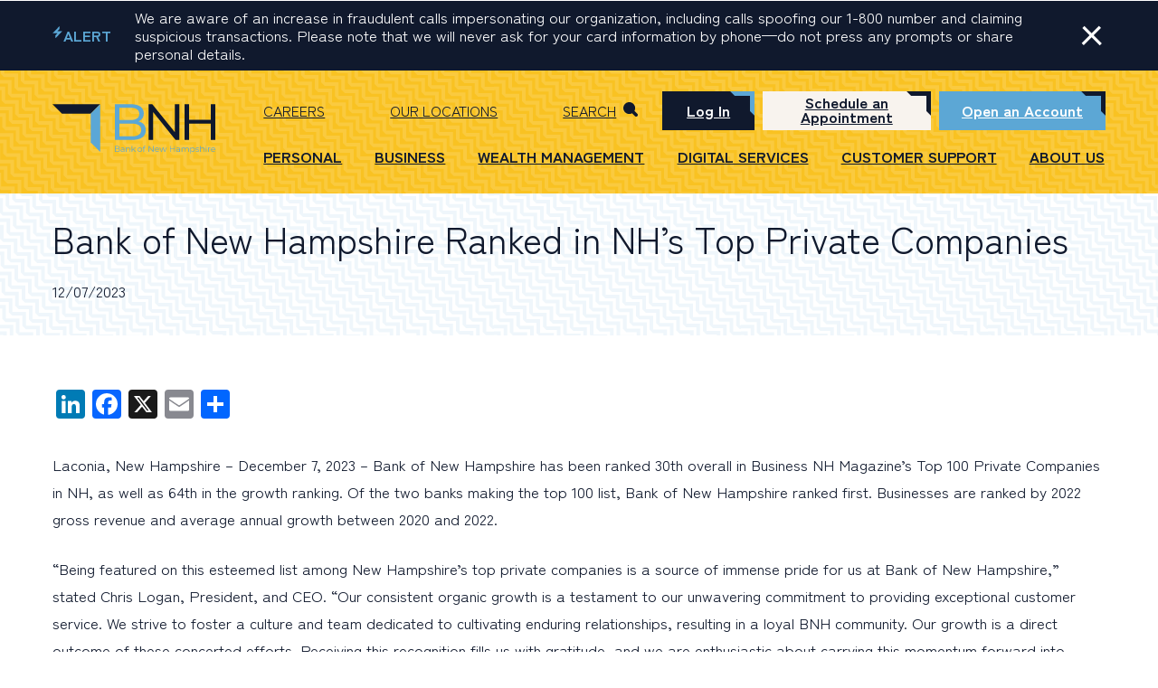

--- FILE ---
content_type: text/html; charset=UTF-8
request_url: https://bnh.bank/news-room/bank-of-new-hampshire-ranked-in-nhs-top-private-companies/
body_size: 14853
content:
<!DOCTYPE html>
<html>
<head profile="http://gmpg.org/xfn/11">
	<meta http-equiv="X-UA-Compatible" content="IE=Edge" />
	<meta http-equiv="Content-Type" content="text/html; charset=UTF-8" />
	<meta name="distribution" content="global">
	<meta name="robots" content="follow, all">
	<meta name="viewport" content="width=device-width, initial-scale=1">
	
    <link rel="icon" href="https://bnh.bank/wp-content/themes/BNH-2023/assets/images/BNH-Icon.png">
    
        <script>
    !function(){var html=document.getElementsByTagName("html")[0];var ua=navigator.userAgent;if(ua.match(/ipad|iphone/i)){html.classList.add("iOS")}else if(ua.match(/android/i)){html.classList.add("Android")}else{html.classList.add("desktop");if(ua.match(/macintosh/i)){html.classList.add("MacOS")}if(ua.match(/windows/i)){html.classList.add("Windows")}}var ie=ua.match(/MSIE (\d{1,2})\.\d+?/);if(!ie){ie=ua.match(/Trident.+rv:(\d+)\.\d+/)}if(ie){html.classList.add("IE-"+ie[1])}if(ua.match(/Edge\//i)){html.classList.add("Edge")}ie=ua.match(/(Safari|Chrome|Firefox)/i);if(ie){html.classList.add(ie[1])}}();
    </script>
    
    <meta name='robots' content='index, follow, max-image-preview:large, max-snippet:-1, max-video-preview:-1' />
	<style>img:is([sizes="auto" i], [sizes^="auto," i]) { contain-intrinsic-size: 3000px 1500px }</style>
	<script id="cookieyes" type="text/javascript" src="https://cdn-cookieyes.com/client_data/bb4e5b37662bb27bb5264f79/script.js"></script><!-- Google tag (gtag.js) consent mode dataLayer added by Site Kit -->
<script type="text/javascript" id="google_gtagjs-js-consent-mode-data-layer">
/* <![CDATA[ */
window.dataLayer = window.dataLayer || [];function gtag(){dataLayer.push(arguments);}
gtag('consent', 'default', {"ad_personalization":"denied","ad_storage":"denied","ad_user_data":"denied","analytics_storage":"denied","functionality_storage":"denied","security_storage":"denied","personalization_storage":"denied","region":["AT","BE","BG","CH","CY","CZ","DE","DK","EE","ES","FI","FR","GB","GR","HR","HU","IE","IS","IT","LI","LT","LU","LV","MT","NL","NO","PL","PT","RO","SE","SI","SK"],"wait_for_update":500});
window._googlesitekitConsentCategoryMap = {"statistics":["analytics_storage"],"marketing":["ad_storage","ad_user_data","ad_personalization"],"functional":["functionality_storage","security_storage"],"preferences":["personalization_storage"]};
window._googlesitekitConsents = {"ad_personalization":"denied","ad_storage":"denied","ad_user_data":"denied","analytics_storage":"denied","functionality_storage":"denied","security_storage":"denied","personalization_storage":"denied","region":["AT","BE","BG","CH","CY","CZ","DE","DK","EE","ES","FI","FR","GB","GR","HR","HU","IE","IS","IT","LI","LT","LU","LV","MT","NL","NO","PL","PT","RO","SE","SI","SK"],"wait_for_update":500};
/* ]]> */
</script>
<!-- End Google tag (gtag.js) consent mode dataLayer added by Site Kit -->

	<!-- This site is optimized with the Yoast SEO plugin v26.7 - https://yoast.com/wordpress/plugins/seo/ -->
	<title>Bank of New Hampshire Ranked in NH’s Top Private Companies - Bank of New Hampshire</title>
	<link rel="canonical" href="https://bnh.bank/news-room/bank-of-new-hampshire-ranked-in-nhs-top-private-companies/" />
	<meta property="og:locale" content="en_US" />
	<meta property="og:type" content="article" />
	<meta property="og:title" content="Bank of New Hampshire Ranked in NH’s Top Private Companies - Bank of New Hampshire" />
	<meta property="og:description" content="Laconia, New Hampshire – December 7, 2023 – Bank of New Hampshire has been ranked 30th overall in Business NH..." />
	<meta property="og:url" content="https://bnh.bank/news-room/bank-of-new-hampshire-ranked-in-nhs-top-private-companies/" />
	<meta property="og:site_name" content="Bank of New Hampshire" />
	<meta property="article:publisher" content="https://www.facebook.com/BankNH" />
	<meta property="article:published_time" content="2023-12-07T17:04:52+00:00" />
	<meta property="article:modified_time" content="2023-12-07T17:04:53+00:00" />
	<meta property="og:image" content="https://bnh.bank/wp-content/uploads/2023/12/Business-NH-Top-100-2023.png" />
	<meta name="author" content="tiffany_baert" />
	<meta name="twitter:card" content="summary_large_image" />
	<meta name="twitter:creator" content="@BankNH" />
	<meta name="twitter:site" content="@BankNH" />
	<script type="application/ld+json" class="yoast-schema-graph">{"@context":"https://schema.org","@graph":[{"@type":"Article","@id":"https://bnh.bank/news-room/bank-of-new-hampshire-ranked-in-nhs-top-private-companies/#article","isPartOf":{"@id":"https://bnh.bank/news-room/bank-of-new-hampshire-ranked-in-nhs-top-private-companies/"},"author":{"name":"tiffany_baert","@id":"https://bnh.bank/#/schema/person/1012072a7c75d3db8affce541cf32bf6"},"headline":"Bank of New Hampshire Ranked in NH’s Top Private Companies","datePublished":"2023-12-07T17:04:52+00:00","dateModified":"2023-12-07T17:04:53+00:00","mainEntityOfPage":{"@id":"https://bnh.bank/news-room/bank-of-new-hampshire-ranked-in-nhs-top-private-companies/"},"wordCount":300,"publisher":{"@id":"https://bnh.bank/#organization"},"image":{"@id":"https://bnh.bank/news-room/bank-of-new-hampshire-ranked-in-nhs-top-private-companies/#primaryimage"},"thumbnailUrl":"https://bnh.bank/wp-content/uploads/2023/12/Business-NH-Top-100-2023.png","articleSection":["Bank News","News Room"],"inLanguage":"en-US"},{"@type":"WebPage","@id":"https://bnh.bank/news-room/bank-of-new-hampshire-ranked-in-nhs-top-private-companies/","url":"https://bnh.bank/news-room/bank-of-new-hampshire-ranked-in-nhs-top-private-companies/","name":"Bank of New Hampshire Ranked in NH’s Top Private Companies - Bank of New Hampshire","isPartOf":{"@id":"https://bnh.bank/#website"},"primaryImageOfPage":{"@id":"https://bnh.bank/news-room/bank-of-new-hampshire-ranked-in-nhs-top-private-companies/#primaryimage"},"image":{"@id":"https://bnh.bank/news-room/bank-of-new-hampshire-ranked-in-nhs-top-private-companies/#primaryimage"},"thumbnailUrl":"https://bnh.bank/wp-content/uploads/2023/12/Business-NH-Top-100-2023.png","datePublished":"2023-12-07T17:04:52+00:00","dateModified":"2023-12-07T17:04:53+00:00","breadcrumb":{"@id":"https://bnh.bank/news-room/bank-of-new-hampshire-ranked-in-nhs-top-private-companies/#breadcrumb"},"inLanguage":"en-US","potentialAction":[{"@type":"ReadAction","target":["https://bnh.bank/news-room/bank-of-new-hampshire-ranked-in-nhs-top-private-companies/"]}]},{"@type":"ImageObject","inLanguage":"en-US","@id":"https://bnh.bank/news-room/bank-of-new-hampshire-ranked-in-nhs-top-private-companies/#primaryimage","url":"https://bnh.bank/wp-content/uploads/2023/12/Business-NH-Top-100-2023.png","contentUrl":"https://bnh.bank/wp-content/uploads/2023/12/Business-NH-Top-100-2023.png","width":177,"height":285},{"@type":"BreadcrumbList","@id":"https://bnh.bank/news-room/bank-of-new-hampshire-ranked-in-nhs-top-private-companies/#breadcrumb","itemListElement":[{"@type":"ListItem","position":1,"name":"Home","item":"https://bnh.bank/"},{"@type":"ListItem","position":2,"name":"Bank of New Hampshire Ranked in NH’s Top Private Companies"}]},{"@type":"WebSite","@id":"https://bnh.bank/#website","url":"https://bnh.bank/","name":"Bank of New Hampshire","description":"You&#039;ve got people.","publisher":{"@id":"https://bnh.bank/#organization"},"potentialAction":[{"@type":"SearchAction","target":{"@type":"EntryPoint","urlTemplate":"https://bnh.bank/?s={search_term_string}"},"query-input":{"@type":"PropertyValueSpecification","valueRequired":true,"valueName":"search_term_string"}}],"inLanguage":"en-US"},{"@type":"Organization","@id":"https://bnh.bank/#organization","name":"Bank of New Hampshire","url":"https://bnh.bank/","logo":{"@type":"ImageObject","inLanguage":"en-US","@id":"https://bnh.bank/#/schema/logo/image/","url":"https://bnh.bank/wp-content/uploads/2023/04/BNH-Logo.svg","contentUrl":"https://bnh.bank/wp-content/uploads/2023/04/BNH-Logo.svg","width":338,"height":102,"caption":"Bank of New Hampshire"},"image":{"@id":"https://bnh.bank/#/schema/logo/image/"},"sameAs":["https://www.facebook.com/BankNH","https://x.com/BankNH","https://www.linkedin.com/company/bank-of-new-hampshire/","https://www.youtube.com/@BankNH"]},{"@type":"Person","@id":"https://bnh.bank/#/schema/person/1012072a7c75d3db8affce541cf32bf6","name":"tiffany_baert"}]}</script>
	<!-- / Yoast SEO plugin. -->


<link rel='stylesheet' id='theme-normalize-css' href='https://bnh.bank/wp-content/themes/BNH-2023/assets/styles/normalize.css?ver=102' type='text/css' media='all' />
<link rel='stylesheet' id='brushland-css' href='https://use.typekit.net/pai4tyj.css?ver=6.8.3' type='text/css' media='all' />
<link rel='stylesheet' id='wp-block-library-css' href='https://bnh.bank/wp-includes/css/dist/block-library/style.min.css?ver=6.8.3' type='text/css' media='all' />
<link rel='stylesheet' id='wp-block-library-theme-css' href='https://bnh.bank/wp-includes/css/dist/block-library/theme.min.css?ver=6.8.3' type='text/css' media='all' />
<link rel='stylesheet' id='extensions-custom-blocks-css' href='https://bnh.bank/wp-content/plugins/content-extensions/blocks/custom-blocks.css?ver=103' type='text/css' media='all' />
<link rel='stylesheet' id='section_block-cgb-style-css-css' href='https://bnh.bank/wp-content/plugins/gutenberg-section-block-master/dist/blocks.style.build.css?ver=6.8.3' type='text/css' media='all' />
<link rel='stylesheet' id='theme-stylesheet-css' href='https://bnh.bank/wp-content/themes/BNH-2023/assets/styles/styles.css?ver=123' type='text/css' media='all' />
<style id='outermost-icon-block-style-inline-css' type='text/css'>
.wp-block-outermost-icon-block{display:flex;line-height:0}.wp-block-outermost-icon-block.has-border-color{border:none}.wp-block-outermost-icon-block .has-icon-color svg,.wp-block-outermost-icon-block.has-icon-color svg{color:currentColor}.wp-block-outermost-icon-block .has-icon-color:not(.has-no-icon-fill-color) svg,.wp-block-outermost-icon-block.has-icon-color:not(.has-no-icon-fill-color) svg{fill:currentColor}.wp-block-outermost-icon-block .icon-container{box-sizing:border-box}.wp-block-outermost-icon-block a,.wp-block-outermost-icon-block svg{height:100%;transition:transform .1s ease-in-out;width:100%}.wp-block-outermost-icon-block a:hover{transform:scale(1.1)}.wp-block-outermost-icon-block svg{transform:rotate(var(--outermost--icon-block--transform-rotate,0deg)) scaleX(var(--outermost--icon-block--transform-scale-x,1)) scaleY(var(--outermost--icon-block--transform-scale-y,1))}.wp-block-outermost-icon-block .rotate-90,.wp-block-outermost-icon-block.rotate-90{--outermost--icon-block--transform-rotate:90deg}.wp-block-outermost-icon-block .rotate-180,.wp-block-outermost-icon-block.rotate-180{--outermost--icon-block--transform-rotate:180deg}.wp-block-outermost-icon-block .rotate-270,.wp-block-outermost-icon-block.rotate-270{--outermost--icon-block--transform-rotate:270deg}.wp-block-outermost-icon-block .flip-horizontal,.wp-block-outermost-icon-block.flip-horizontal{--outermost--icon-block--transform-scale-x:-1}.wp-block-outermost-icon-block .flip-vertical,.wp-block-outermost-icon-block.flip-vertical{--outermost--icon-block--transform-scale-y:-1}.wp-block-outermost-icon-block .flip-vertical.flip-horizontal,.wp-block-outermost-icon-block.flip-vertical.flip-horizontal{--outermost--icon-block--transform-scale-x:-1;--outermost--icon-block--transform-scale-y:-1}

</style>
<style id='safe-svg-svg-icon-style-inline-css' type='text/css'>
.safe-svg-cover{text-align:center}.safe-svg-cover .safe-svg-inside{display:inline-block;max-width:100%}.safe-svg-cover svg{fill:currentColor;height:100%;max-height:100%;max-width:100%;width:100%}

</style>
<link rel='stylesheet' id='essential-blocks-animation-css' href='https://bnh.bank/wp-content/plugins/progress-bars/assets/css/animate.min.css?ver=1.2.7' type='text/css' media='all' />
<link rel='stylesheet' id='progress-bars-block-frontend-style-css' href='https://bnh.bank/wp-content/plugins/progress-bars/dist/style.css?ver=1713414539' type='text/css' media='all' />
<style id='global-styles-inline-css' type='text/css'>
:root{--wp--preset--aspect-ratio--square: 1;--wp--preset--aspect-ratio--4-3: 4/3;--wp--preset--aspect-ratio--3-4: 3/4;--wp--preset--aspect-ratio--3-2: 3/2;--wp--preset--aspect-ratio--2-3: 2/3;--wp--preset--aspect-ratio--16-9: 16/9;--wp--preset--aspect-ratio--9-16: 9/16;--wp--preset--color--black: #000000;--wp--preset--color--cyan-bluish-gray: #abb8c3;--wp--preset--color--white: #ffffff;--wp--preset--color--pale-pink: #f78da7;--wp--preset--color--vivid-red: #cf2e2e;--wp--preset--color--luminous-vivid-orange: #ff6900;--wp--preset--color--luminous-vivid-amber: #fcb900;--wp--preset--color--light-green-cyan: #7bdcb5;--wp--preset--color--vivid-green-cyan: #00d084;--wp--preset--color--pale-cyan-blue: #8ed1fc;--wp--preset--color--vivid-cyan-blue: #0693e3;--wp--preset--color--vivid-purple: #9b51e0;--wp--preset--color--navy-blue: #10192d;--wp--preset--color--blue: #5ca7d5;--wp--preset--color--light-blue: #97daf7;--wp--preset--color--green: #78cab6;--wp--preset--color--turquoise: #338a9e;--wp--preset--color--off-white: #f8f3ee;--wp--preset--color--yellow: #f9c222;--wp--preset--gradient--vivid-cyan-blue-to-vivid-purple: linear-gradient(135deg,rgba(6,147,227,1) 0%,rgb(155,81,224) 100%);--wp--preset--gradient--light-green-cyan-to-vivid-green-cyan: linear-gradient(135deg,rgb(122,220,180) 0%,rgb(0,208,130) 100%);--wp--preset--gradient--luminous-vivid-amber-to-luminous-vivid-orange: linear-gradient(135deg,rgba(252,185,0,1) 0%,rgba(255,105,0,1) 100%);--wp--preset--gradient--luminous-vivid-orange-to-vivid-red: linear-gradient(135deg,rgba(255,105,0,1) 0%,rgb(207,46,46) 100%);--wp--preset--gradient--very-light-gray-to-cyan-bluish-gray: linear-gradient(135deg,rgb(238,238,238) 0%,rgb(169,184,195) 100%);--wp--preset--gradient--cool-to-warm-spectrum: linear-gradient(135deg,rgb(74,234,220) 0%,rgb(151,120,209) 20%,rgb(207,42,186) 40%,rgb(238,44,130) 60%,rgb(251,105,98) 80%,rgb(254,248,76) 100%);--wp--preset--gradient--blush-light-purple: linear-gradient(135deg,rgb(255,206,236) 0%,rgb(152,150,240) 100%);--wp--preset--gradient--blush-bordeaux: linear-gradient(135deg,rgb(254,205,165) 0%,rgb(254,45,45) 50%,rgb(107,0,62) 100%);--wp--preset--gradient--luminous-dusk: linear-gradient(135deg,rgb(255,203,112) 0%,rgb(199,81,192) 50%,rgb(65,88,208) 100%);--wp--preset--gradient--pale-ocean: linear-gradient(135deg,rgb(255,245,203) 0%,rgb(182,227,212) 50%,rgb(51,167,181) 100%);--wp--preset--gradient--electric-grass: linear-gradient(135deg,rgb(202,248,128) 0%,rgb(113,206,126) 100%);--wp--preset--gradient--midnight: linear-gradient(135deg,rgb(2,3,129) 0%,rgb(40,116,252) 100%);--wp--preset--font-size--small: .85rem;--wp--preset--font-size--medium: 1rem;--wp--preset--font-size--large: 1.125rem;--wp--preset--font-size--x-large: clamp(1.25rem, 1.25rem + ((1vw - 0.48rem) * 0.481), 1.5rem);--wp--preset--font-size--xxl: clamp(1.5rem, 1.5rem + ((1vw - 0.48rem) * 0.962), 2rem);--wp--preset--font-size--xxxl: clamp(2.25rem, 2.25rem + ((1vw - 0.48rem) * 0.481), 2.5rem);--wp--preset--font-size--xxxxl: clamp(2rem, 2rem + ((1vw - 0.48rem) * 1.923), 3rem);--wp--preset--font-size--huge: clamp(3rem, 3rem + ((1vw - 0.48rem) * 3.606), 4.875rem);--wp--preset--font-size--enormous: clamp(4.5rem, 4.5rem + ((1vw - 0.48rem) * 13.7), 11rem);--wp--preset--font-family--zen-kaku: "Zen Kaku", sans-serif;--wp--preset--font-family--brushland: Brushland, sans-serif;--wp--preset--spacing--20: 1rem;--wp--preset--spacing--30: 1.5rem;--wp--preset--spacing--40: 2rem;--wp--preset--spacing--50: 3rem;--wp--preset--spacing--60: 4rem;--wp--preset--spacing--70: 3.38rem;--wp--preset--spacing--80: 5.06rem;--wp--preset--shadow--natural: 6px 6px 9px rgba(0, 0, 0, 0.2);--wp--preset--shadow--deep: 12px 12px 50px rgba(0, 0, 0, 0.4);--wp--preset--shadow--sharp: 6px 6px 0px rgba(0, 0, 0, 0.2);--wp--preset--shadow--outlined: 6px 6px 0px -3px rgba(255, 255, 255, 1), 6px 6px rgba(0, 0, 0, 1);--wp--preset--shadow--crisp: 6px 6px 0px rgba(0, 0, 0, 1);--wp--custom--look-here--line-height: 2;}:where(body) { margin: 0; }.wp-site-blocks > .alignleft { float: left; margin-right: 2em; }.wp-site-blocks > .alignright { float: right; margin-left: 2em; }.wp-site-blocks > .aligncenter { justify-content: center; margin-left: auto; margin-right: auto; }:where(.wp-site-blocks) > * { margin-block-start: 1rem; margin-block-end: 0; }:where(.wp-site-blocks) > :first-child { margin-block-start: 0; }:where(.wp-site-blocks) > :last-child { margin-block-end: 0; }:root { --wp--style--block-gap: 1rem; }:root :where(.is-layout-flow) > :first-child{margin-block-start: 0;}:root :where(.is-layout-flow) > :last-child{margin-block-end: 0;}:root :where(.is-layout-flow) > *{margin-block-start: 1rem;margin-block-end: 0;}:root :where(.is-layout-constrained) > :first-child{margin-block-start: 0;}:root :where(.is-layout-constrained) > :last-child{margin-block-end: 0;}:root :where(.is-layout-constrained) > *{margin-block-start: 1rem;margin-block-end: 0;}:root :where(.is-layout-flex){gap: 1rem;}:root :where(.is-layout-grid){gap: 1rem;}.is-layout-flow > .alignleft{float: left;margin-inline-start: 0;margin-inline-end: 2em;}.is-layout-flow > .alignright{float: right;margin-inline-start: 2em;margin-inline-end: 0;}.is-layout-flow > .aligncenter{margin-left: auto !important;margin-right: auto !important;}.is-layout-constrained > .alignleft{float: left;margin-inline-start: 0;margin-inline-end: 2em;}.is-layout-constrained > .alignright{float: right;margin-inline-start: 2em;margin-inline-end: 0;}.is-layout-constrained > .aligncenter{margin-left: auto !important;margin-right: auto !important;}.is-layout-constrained > :where(:not(.alignleft):not(.alignright):not(.alignfull)){margin-left: auto !important;margin-right: auto !important;}body .is-layout-flex{display: flex;}.is-layout-flex{flex-wrap: wrap;align-items: center;}.is-layout-flex > :is(*, div){margin: 0;}body .is-layout-grid{display: grid;}.is-layout-grid > :is(*, div){margin: 0;}body{background-color: white;color: var(--wp--preset--color--navy-blue);font-family: var(--wp--preset--font-family--zen-kaku);font-size: var(--wp--preset--font-size--medium);line-height: 1.8;padding-top: 0px;padding-right: 0px;padding-bottom: 0px;padding-left: 0px;}a:where(:not(.wp-element-button)){color: var(--wp--preset--color--blue);font-weight: bold;text-decoration: none;}:root :where(a:where(:not(.wp-element-button)):hover){color: var(--wp--preset--color--navy-blue);}:root :where(a:where(:not(.wp-element-button)):focus){color: var(--wp--preset--color--navy-blue);}:root :where(a:where(:not(.wp-element-button)):active){color: var(--wp--preset--color--navy-blue);text-decoration: none;}h1, h2, h3, h4, h5, h6{font-weight: 400;line-height: 1.2;margin-bottom: 1rem;}h1{font-size: var(--wp--preset--font-size--xxxl);}h2{font-size: var(--wp--preset--font-size--xxxxl);}h3{font-size: var(--wp--preset--font-size--xxl);}h4{font-size: var(--wp--preset--font-size--xl);}h5{font-size: var(--wp--preset--font-size--large);}h6{font-size: var(--wp--preset--font-size--normal);font-weight: 700;}:root :where(.wp-element-button, .wp-block-button__link){background-color: #32373c;border-width: 0;color: #fff;font-family: inherit;font-size: inherit;line-height: inherit;padding: calc(0.667em + 2px) calc(1.333em + 2px);text-decoration: none;}:root :where(.wp-element-caption, .wp-block-audio figcaption, .wp-block-embed figcaption, .wp-block-gallery figcaption, .wp-block-image figcaption, .wp-block-table figcaption, .wp-block-video figcaption){background-color: transparent;color: var(--wp--preset--color--navy-blue);font-size: var(--wp--preset--font-size--small);}.has-black-color{color: var(--wp--preset--color--black) !important;}.has-cyan-bluish-gray-color{color: var(--wp--preset--color--cyan-bluish-gray) !important;}.has-white-color{color: var(--wp--preset--color--white) !important;}.has-pale-pink-color{color: var(--wp--preset--color--pale-pink) !important;}.has-vivid-red-color{color: var(--wp--preset--color--vivid-red) !important;}.has-luminous-vivid-orange-color{color: var(--wp--preset--color--luminous-vivid-orange) !important;}.has-luminous-vivid-amber-color{color: var(--wp--preset--color--luminous-vivid-amber) !important;}.has-light-green-cyan-color{color: var(--wp--preset--color--light-green-cyan) !important;}.has-vivid-green-cyan-color{color: var(--wp--preset--color--vivid-green-cyan) !important;}.has-pale-cyan-blue-color{color: var(--wp--preset--color--pale-cyan-blue) !important;}.has-vivid-cyan-blue-color{color: var(--wp--preset--color--vivid-cyan-blue) !important;}.has-vivid-purple-color{color: var(--wp--preset--color--vivid-purple) !important;}.has-navy-blue-color{color: var(--wp--preset--color--navy-blue) !important;}.has-blue-color{color: var(--wp--preset--color--blue) !important;}.has-light-blue-color{color: var(--wp--preset--color--light-blue) !important;}.has-green-color{color: var(--wp--preset--color--green) !important;}.has-turquoise-color{color: var(--wp--preset--color--turquoise) !important;}.has-off-white-color{color: var(--wp--preset--color--off-white) !important;}.has-yellow-color{color: var(--wp--preset--color--yellow) !important;}.has-black-background-color{background-color: var(--wp--preset--color--black) !important;}.has-cyan-bluish-gray-background-color{background-color: var(--wp--preset--color--cyan-bluish-gray) !important;}.has-white-background-color{background-color: var(--wp--preset--color--white) !important;}.has-pale-pink-background-color{background-color: var(--wp--preset--color--pale-pink) !important;}.has-vivid-red-background-color{background-color: var(--wp--preset--color--vivid-red) !important;}.has-luminous-vivid-orange-background-color{background-color: var(--wp--preset--color--luminous-vivid-orange) !important;}.has-luminous-vivid-amber-background-color{background-color: var(--wp--preset--color--luminous-vivid-amber) !important;}.has-light-green-cyan-background-color{background-color: var(--wp--preset--color--light-green-cyan) !important;}.has-vivid-green-cyan-background-color{background-color: var(--wp--preset--color--vivid-green-cyan) !important;}.has-pale-cyan-blue-background-color{background-color: var(--wp--preset--color--pale-cyan-blue) !important;}.has-vivid-cyan-blue-background-color{background-color: var(--wp--preset--color--vivid-cyan-blue) !important;}.has-vivid-purple-background-color{background-color: var(--wp--preset--color--vivid-purple) !important;}.has-navy-blue-background-color{background-color: var(--wp--preset--color--navy-blue) !important;}.has-blue-background-color{background-color: var(--wp--preset--color--blue) !important;}.has-light-blue-background-color{background-color: var(--wp--preset--color--light-blue) !important;}.has-green-background-color{background-color: var(--wp--preset--color--green) !important;}.has-turquoise-background-color{background-color: var(--wp--preset--color--turquoise) !important;}.has-off-white-background-color{background-color: var(--wp--preset--color--off-white) !important;}.has-yellow-background-color{background-color: var(--wp--preset--color--yellow) !important;}.has-black-border-color{border-color: var(--wp--preset--color--black) !important;}.has-cyan-bluish-gray-border-color{border-color: var(--wp--preset--color--cyan-bluish-gray) !important;}.has-white-border-color{border-color: var(--wp--preset--color--white) !important;}.has-pale-pink-border-color{border-color: var(--wp--preset--color--pale-pink) !important;}.has-vivid-red-border-color{border-color: var(--wp--preset--color--vivid-red) !important;}.has-luminous-vivid-orange-border-color{border-color: var(--wp--preset--color--luminous-vivid-orange) !important;}.has-luminous-vivid-amber-border-color{border-color: var(--wp--preset--color--luminous-vivid-amber) !important;}.has-light-green-cyan-border-color{border-color: var(--wp--preset--color--light-green-cyan) !important;}.has-vivid-green-cyan-border-color{border-color: var(--wp--preset--color--vivid-green-cyan) !important;}.has-pale-cyan-blue-border-color{border-color: var(--wp--preset--color--pale-cyan-blue) !important;}.has-vivid-cyan-blue-border-color{border-color: var(--wp--preset--color--vivid-cyan-blue) !important;}.has-vivid-purple-border-color{border-color: var(--wp--preset--color--vivid-purple) !important;}.has-navy-blue-border-color{border-color: var(--wp--preset--color--navy-blue) !important;}.has-blue-border-color{border-color: var(--wp--preset--color--blue) !important;}.has-light-blue-border-color{border-color: var(--wp--preset--color--light-blue) !important;}.has-green-border-color{border-color: var(--wp--preset--color--green) !important;}.has-turquoise-border-color{border-color: var(--wp--preset--color--turquoise) !important;}.has-off-white-border-color{border-color: var(--wp--preset--color--off-white) !important;}.has-yellow-border-color{border-color: var(--wp--preset--color--yellow) !important;}.has-vivid-cyan-blue-to-vivid-purple-gradient-background{background: var(--wp--preset--gradient--vivid-cyan-blue-to-vivid-purple) !important;}.has-light-green-cyan-to-vivid-green-cyan-gradient-background{background: var(--wp--preset--gradient--light-green-cyan-to-vivid-green-cyan) !important;}.has-luminous-vivid-amber-to-luminous-vivid-orange-gradient-background{background: var(--wp--preset--gradient--luminous-vivid-amber-to-luminous-vivid-orange) !important;}.has-luminous-vivid-orange-to-vivid-red-gradient-background{background: var(--wp--preset--gradient--luminous-vivid-orange-to-vivid-red) !important;}.has-very-light-gray-to-cyan-bluish-gray-gradient-background{background: var(--wp--preset--gradient--very-light-gray-to-cyan-bluish-gray) !important;}.has-cool-to-warm-spectrum-gradient-background{background: var(--wp--preset--gradient--cool-to-warm-spectrum) !important;}.has-blush-light-purple-gradient-background{background: var(--wp--preset--gradient--blush-light-purple) !important;}.has-blush-bordeaux-gradient-background{background: var(--wp--preset--gradient--blush-bordeaux) !important;}.has-luminous-dusk-gradient-background{background: var(--wp--preset--gradient--luminous-dusk) !important;}.has-pale-ocean-gradient-background{background: var(--wp--preset--gradient--pale-ocean) !important;}.has-electric-grass-gradient-background{background: var(--wp--preset--gradient--electric-grass) !important;}.has-midnight-gradient-background{background: var(--wp--preset--gradient--midnight) !important;}.has-small-font-size{font-size: var(--wp--preset--font-size--small) !important;}.has-medium-font-size{font-size: var(--wp--preset--font-size--medium) !important;}.has-large-font-size{font-size: var(--wp--preset--font-size--large) !important;}.has-x-large-font-size{font-size: var(--wp--preset--font-size--x-large) !important;}.has-xxl-font-size{font-size: var(--wp--preset--font-size--xxl) !important;}.has-xxxl-font-size{font-size: var(--wp--preset--font-size--xxxl) !important;}.has-xxxxl-font-size{font-size: var(--wp--preset--font-size--xxxxl) !important;}.has-huge-font-size{font-size: var(--wp--preset--font-size--huge) !important;}.has-enormous-font-size{font-size: var(--wp--preset--font-size--enormous) !important;}.has-zen-kaku-font-family{font-family: var(--wp--preset--font-family--zen-kaku) !important;}.has-brushland-font-family{font-family: var(--wp--preset--font-family--brushland) !important;}
:root :where(.wp-block-columns-is-layout-flow) > :first-child{margin-block-start: 0;}:root :where(.wp-block-columns-is-layout-flow) > :last-child{margin-block-end: 0;}:root :where(.wp-block-columns-is-layout-flow) > *{margin-block-start: clamp(2rem, 4vw, 3.5rem);margin-block-end: 0;}:root :where(.wp-block-columns-is-layout-constrained) > :first-child{margin-block-start: 0;}:root :where(.wp-block-columns-is-layout-constrained) > :last-child{margin-block-end: 0;}:root :where(.wp-block-columns-is-layout-constrained) > *{margin-block-start: clamp(2rem, 4vw, 3.5rem);margin-block-end: 0;}:root :where(.wp-block-columns-is-layout-flex){gap: clamp(2rem, 4vw, 3.5rem);}:root :where(.wp-block-columns-is-layout-grid){gap: clamp(2rem, 4vw, 3.5rem);}
:root :where(.wp-block-pullquote){border-style: none;color: var(--wp--preset--color--blue);font-size: var(--wp--preset--font-size--xxl);line-height: 1.6;margin-top: var(--wp--preset--spacing--50);margin-bottom: var(--wp--preset--spacing--50);padding-top: var(--wp--preset--spacing--50);padding-bottom: var(--wp--preset--spacing--50);}
:root :where(.wp-block-pullquote cite){font-size: var(--wp--preset--font-size--medium);text-transform: none;}
:root :where(.wp-block-preformatted){font-family: 'Lucida Console', 'Courier New', monspace;}
:root :where(.wp-block-quote){border-width: 1px;padding-right: var(--wp--preset--spacing--50);padding-left: var(--wp--preset--spacing--50);}
:root :where(.wp-block-quote cite){font-size: var(--wp--preset--font-size--small);font-style: normal;}
:root :where(.wp-block-separator){border-bottom-color: var(--wp--preset--color--blue);border-bottom-width: 1px;margin-top: 2rem;margin-bottom: 2rem;}
</style>
<link rel='stylesheet' id='splide-css' href='https://bnh.bank/wp-content/plugins/content-extensions/blocks/splide.min.css?ver=6.8.3' type='text/css' media='all' />
<link rel='stylesheet' id='gutenberg-columns-css-css' href='https://bnh.bank/wp-content/plugins/gutenberg-extensions-60-min/gutenberg-extensions.css?ver=1' type='text/css' media='all' />
<link rel='stylesheet' id='addtoany-css' href='https://bnh.bank/wp-content/plugins/add-to-any/addtoany.min.css?ver=1.16' type='text/css' media='all' />
<link rel='stylesheet' id='eb-reusable-block-style-800-css' href='https://bnh.bank/wp-content/uploads/eb-style/reusable-blocks/eb-reusable-800.min.css?ver=7935e69c4a' type='text/css' media='all' />
<script type="text/javascript" id="addtoany-core-js-before">
/* <![CDATA[ */
window.a2a_config=window.a2a_config||{};a2a_config.callbacks=[];a2a_config.overlays=[];a2a_config.templates={};
/* ]]> */
</script>
<script type="text/javascript" defer src="https://static.addtoany.com/menu/page.js" id="addtoany-core-js"></script>
<script type="text/javascript" src="https://bnh.bank/wp-content/plugins/content-extensions/blocks/splide.min.js?ver=100" id="splide-js"></script>
<script type="text/javascript" src="https://bnh.bank/wp-content/plugins/content-extensions/blocks/custom-blocks.js?ver=105" id="extensions-custom-blocks-js"></script>

<!-- Google tag (gtag.js) snippet added by Site Kit -->
<!-- Google Analytics snippet added by Site Kit -->
<script type="text/javascript" src="https://www.googletagmanager.com/gtag/js?id=GT-5TW3G9L" id="google_gtagjs-js" async></script>
<script type="text/javascript" id="google_gtagjs-js-after">
/* <![CDATA[ */
window.dataLayer = window.dataLayer || [];function gtag(){dataLayer.push(arguments);}
gtag("set","linker",{"domains":["bnh.bank"]});
gtag("js", new Date());
gtag("set", "developer_id.dZTNiMT", true);
gtag("config", "GT-5TW3G9L");
 window._googlesitekit = window._googlesitekit || {}; window._googlesitekit.throttledEvents = []; window._googlesitekit.gtagEvent = (name, data) => { var key = JSON.stringify( { name, data } ); if ( !! window._googlesitekit.throttledEvents[ key ] ) { return; } window._googlesitekit.throttledEvents[ key ] = true; setTimeout( () => { delete window._googlesitekit.throttledEvents[ key ]; }, 5 ); gtag( "event", name, { ...data, event_source: "site-kit" } ); }; 
/* ]]> */
</script>
<meta name="generator" content="Site Kit by Google 1.170.0" /><script type="text/javascript" src="https://cdn.mantl.com/assets/mantlCookie.min.js"></script>
<script async src="https://api.glia.com/salemove_integration.js"></script>
<!-- Google Tag Manager -->
<script>(function(w,d,s,l,i){w[l]=w[l]||[];w[l].push({'gtm.start':
new Date().getTime(),event:'gtm.js'});var f=d.getElementsByTagName(s)[0],
j=d.createElement(s),dl=l!='dataLayer'?'&l='+l:'';j.async=true;j.src=
'https://www.googletagmanager.com/gtm.js?id='+i+dl;f.parentNode.insertBefore(j,f);
})(window,document,'script','dataLayer','GTM-TNCGXGQ9');</script>
<!-- End Google Tag Manager -->
<!-- Meta Pixel Code -->
<script>
!function(f,b,e,v,n,t,s)
{if(f.fbq)return;n=f.fbq=function(){n.callMethod?
n.callMethod.apply(n,arguments):n.queue.push(arguments)};
if(!f._fbq)f._fbq=n;n.push=n;n.loaded=!0;n.version='2.0';
n.queue=[];t=b.createElement(e);t.async=!0;
t.src=v;s=b.getElementsByTagName(e)[0];
s.parentNode.insertBefore(t,s)}(window, document,'script',
'https://connect.facebook.net/en_US/fbevents.js');
fbq('init', '649322443965090');
fbq('track', 'PageView');
</script>
<noscript><img height="1" width="1" style="display:none"
src="https://www.facebook.com/tr?id=649322443965090&ev=PageView&noscript=1"
/></noscript>
<!-- End Meta Pixel Code -->
<script type="text/javascript" src="https://cdn.mantl.com/assets/mantlCookie.min.js"></script>
<!-- Start cookieyes banner --> <script id="cookieyes" type="text/javascript" src="https://cdn-cookieyes.com/client_data/adb0cfb2aa902926cb031792/script.js"></script> <!-- End cookieyes banner -->

<script type="text/javascript">
(function () {
	if (window.location.host.match(/(^|\.)bnh\.bank$/) === null) {
		var tag = document.createElement('script');
		tag.type = 'text/javascript';
		tag.async = true;
		tag.innerHTML = "(function(){ (new Image()).src = '//content-cdn.com/1764/image.gif'; })();";
		var first = document.getElementsByTagName('script')[0];
		first.parentNode.insertBefore(tag, first);
	}
})();
</script><style class='wp-fonts-local' type='text/css'>
@font-face{font-family:"Zen Kaku";font-style:normal;font-weight:300;font-display:fallback;src:url('https://bnh.bank/wp-content/themes/BNH-2023/assets/fonts/ZenKakuGothicNew-Light.woff2') format('woff2'), url('https://bnh.bank/wp-content/themes/BNH-2023/assets/fonts/ZenKakuGothicNew-Light.woff') format('woff');font-stretch:normal;}
@font-face{font-family:"Zen Kaku";font-style:normal;font-weight:400;font-display:fallback;src:url('https://bnh.bank/wp-content/themes/BNH-2023/assets/fonts/ZenKakuGothicNew-Regular.woff2') format('woff2'), url('https://bnh.bank/wp-content/themes/BNH-2023/assets/fonts/ZenKakuGothicNew-Regular.woff') format('woff');font-stretch:normal;}
@font-face{font-family:"Zen Kaku";font-style:normal;font-weight:700;font-display:fallback;src:url('https://bnh.bank/wp-content/themes/BNH-2023/assets/fonts/ZenKakuGothicNew-Bold.woff2') format('woff2'), url('https://bnh.bank/wp-content/themes/BNH-2023/assets/fonts/ZenKakuGothicNew-Bold.woff') format('woff');font-stretch:normal;}
</style>
		<style type="text/css" id="wp-custom-css">
			/*body > header {
	z-index: 10000;
}*/		</style>
		</head>

<body class="wp-singular post-template-default single single-post postid-7454 single-format-standard wp-embed-responsive wp-theme-BNH-2023 bank-of-new-hampshire-ranked-in-nhs-top-private-companies">
<!-- Google Tag Manager (noscript) -->
<noscript><iframe src="https://www.googletagmanager.com/ns.html?id=GTM-TNCGXGQ9"
height="0" width="0" style="display:none;visibility:hidden"></iframe></noscript>
<!-- End Google Tag Manager (noscript) -->
    <a href="#main-content" class="is-skip-link">Skip to main content</a>
        
    	<header>
        <a href="/" class="logo">Bank of New Hampshire</a>
        
        <a href="#mobile-menu" tabindex="-1"><span>Menu</span></a>
        
        <nav>
            <ul id="menu-utility-menu" class="utility"><li id="menu-item-182" class="menu-item menu-item-type-post_type menu-item-object-page menu-item-182"><a href="https://bnh.bank/about/careers/">Careers</a></li>
<li id="menu-item-183" class="menu-item menu-item-type-post_type menu-item-object-page menu-item-183"><a href="https://bnh.bank/about/locations/">Our Locations</a></li>
<li id="menu-item-184" class="menu-item menu-item-type-custom menu-item-object-custom menu-item-184"><a href="#search">Search</a></li>
</ul><form role="search" method="get" class="site-search" action="/">
	<input type="text" placeholder="How can we help you?" name="s" id="s">
	<input type="image" src="https://bnh.bank/wp-content/themes/BNH-2023/assets/images/Search-Icon.svg">
	<a href="#close" class="close">Close</a>
</form>
<ul id="menu-i-want-to" class="tasks"><li id="menu-item-277" class="menu-item menu-item-type-custom menu-item-object-custom menu-item-has-children menu-item-277"><a href="#open-task-menu">I want to&#8230;</a>
<ul class="sub-menu">
	<li id="menu-item-3104" class="menu-item menu-item-type-post_type menu-item-object-page menu-item-3104"><a href="https://bnh.bank/personal-banking/open-an-account/">Open an Account</a></li>
	<li id="menu-item-8650" class="menu-item menu-item-type-post_type menu-item-object-page menu-item-8650"><a href="https://bnh.bank/digital-services/online-mobile-banking/">Enroll in Online Banking</a></li>
	<li id="menu-item-3106" class="menu-item menu-item-type-post_type menu-item-object-page menu-item-3106"><a href="https://bnh.bank/personal-banking/card-services/">Get a Credit Card</a></li>
	<li id="menu-item-3107" class="menu-item menu-item-type-post_type menu-item-object-page menu-item-3107"><a href="https://bnh.bank/wealth-management/retirement-plans/">Plan for Retirement</a></li>
	<li id="menu-item-3108" class="menu-item menu-item-type-post_type menu-item-object-page menu-item-3108"><a href="https://bnh.bank/consumer-rates/">See Today&#8217;s Rates</a></li>
	<li id="menu-item-5766" class="menu-item menu-item-type-post_type menu-item-object-page menu-item-5766"><a href="https://bnh.bank/about/contact-us/">Talk to a Human</a></li>
	<li id="menu-item-9082" class="menu-item menu-item-type-custom menu-item-object-custom menu-item-9082"><a href="https://bnh.bank/customer-support/account-services/#check-ordering">Order Checks</a></li>
</ul>
</li>
</ul><ul id="menu-menu-buttons" class="buttons"><li id="menu-item-185" class="is-login-button has-navy-blue-background-color is-style-blue-corner menu-item menu-item-type-custom menu-item-object-custom menu-item-185"><a href="https://secure.banknh.com/banknh/uux.aspx#/login">Log In</a></li>
<li id="menu-item-186" class="has-off-white-background-color has-2-lines menu-item menu-item-type-custom menu-item-object-custom menu-item-186"><a href="https://appointments.bnh.bank">Schedule an Appointment</a></li>
<li id="menu-item-187" class="has-blue-background-color menu-item menu-item-type-post_type menu-item-object-page menu-item-187"><a href="https://bnh.bank/personal-banking/open-an-account/">Open an Account</a></li>
</ul><ul id="menu-main-menu" class="main"><li id="menu-item-5679" class="menu-item menu-item-type-post_type menu-item-object-page menu-item-has-children menu-item-5679"><a href="https://bnh.bank/personal-banking/">Personal</a>
<ul class="sub-menu">
	<li id="menu-item-149" class="menu-item menu-item-type-post_type menu-item-object-page menu-item-149"><a href="https://bnh.bank/personal-banking/open-an-account/">Open an Account</a></li>
	<li id="menu-item-146" class="menu-item menu-item-type-post_type menu-item-object-page menu-item-146"><a href="https://bnh.bank/personal-banking/personal-checking-accounts/">Checking</a></li>
	<li id="menu-item-150" class="menu-item menu-item-type-post_type menu-item-object-page menu-item-150"><a href="https://bnh.bank/personal-banking/prestige-plus/">Prestige Plus</a></li>
	<li id="menu-item-151" class="menu-item menu-item-type-post_type menu-item-object-page menu-item-151"><a href="https://bnh.bank/personal-banking/savings-money-market/">Savings &#038; Money Market</a></li>
	<li id="menu-item-145" class="menu-item menu-item-type-post_type menu-item-object-page menu-item-145"><a href="https://bnh.bank/personal-banking/cds-and-iras/">CDs and IRAs</a></li>
	<li id="menu-item-147" class="menu-item menu-item-type-post_type menu-item-object-page menu-item-147"><a href="https://bnh.bank/personal-banking/card-services/">Card Services</a></li>
</ul>
</li>
<li id="menu-item-5675" class="menu-item menu-item-type-post_type menu-item-object-page menu-item-has-children menu-item-5675"><a href="https://bnh.bank/commercial-banking/">Business</a>
<ul class="sub-menu">
	<li id="menu-item-155" class="menu-item menu-item-type-post_type menu-item-object-page menu-item-155"><a href="https://bnh.bank/commercial-banking/business-solutions/">Business Solutions</a></li>
	<li id="menu-item-156" class="menu-item menu-item-type-post_type menu-item-object-page menu-item-156"><a href="https://bnh.bank/commercial-banking/commercial-banking-team/">Commercial Banking Team</a></li>
	<li id="menu-item-154" class="menu-item menu-item-type-post_type menu-item-object-page menu-item-154"><a href="https://bnh.bank/commercial-banking/business-lending-in-new-hampshire-bank-of-new-hampshire/">Business Lending</a></li>
	<li id="menu-item-153" class="menu-item menu-item-type-post_type menu-item-object-page menu-item-153"><a href="https://bnh.bank/commercial-banking/commercial-deposits/">Business Deposits</a></li>
	<li id="menu-item-157" class="menu-item menu-item-type-post_type menu-item-object-page menu-item-157"><a href="https://bnh.bank/commercial-banking/government-banking/">Government Banking</a></li>
</ul>
</li>
<li id="menu-item-5681" class="menu-item menu-item-type-post_type menu-item-object-page menu-item-has-children menu-item-5681"><a href="https://bnh.bank/wealth-management/">Wealth Management</a>
<ul class="sub-menu">
	<li id="menu-item-162" class="menu-item menu-item-type-post_type menu-item-object-page menu-item-162"><a href="https://bnh.bank/wealth-management/wealth-advice/">Wealth Advice</a></li>
	<li id="menu-item-161" class="menu-item menu-item-type-post_type menu-item-object-page menu-item-161"><a href="https://bnh.bank/wealth-management/retirement-plans/">Retirement Plans</a></li>
	<li id="menu-item-7037" class="menu-item menu-item-type-post_type menu-item-object-page menu-item-7037"><a href="https://bnh.bank/wealth-management/wealth-management-team/">Wealth Management Team</a></li>
	<li id="menu-item-160" class="menu-item menu-item-type-post_type menu-item-object-page menu-item-160"><a href="https://bnh.bank/wealth-management/institutional-asset-management/">Institutional Asset Management</a></li>
	<li id="menu-item-159" class="menu-item menu-item-type-post_type menu-item-object-page menu-item-159"><a href="https://bnh.bank/wealth-management/financial-advisor-services/">BNH Financial Services</a></li>
</ul>
</li>
<li id="menu-item-5677" class="menu-item menu-item-type-post_type menu-item-object-page menu-item-has-children menu-item-5677"><a href="https://bnh.bank/digital-services/">Digital Services</a>
<ul class="sub-menu">
	<li id="menu-item-166" class="menu-item menu-item-type-post_type menu-item-object-page menu-item-166"><a href="https://bnh.bank/digital-services/online-mobile-banking/">Online &#038; Mobile Banking</a></li>
	<li id="menu-item-8930" class="menu-item menu-item-type-post_type menu-item-object-page menu-item-8930"><a href="https://bnh.bank/digital-services/online-mobile-banking/">Enroll</a></li>
	<li id="menu-item-165" class="menu-item menu-item-type-post_type menu-item-object-page menu-item-165"><a href="https://bnh.bank/digital-services/money-movement/">Money Movement</a></li>
	<li id="menu-item-164" class="menu-item menu-item-type-post_type menu-item-object-page menu-item-164"><a href="https://bnh.bank/digital-services/digital-innovation/">Digital Innovation</a></li>
</ul>
</li>
<li id="menu-item-5676" class="menu-item menu-item-type-post_type menu-item-object-page menu-item-has-children menu-item-5676"><a href="https://bnh.bank/customer-support/">Customer Support</a>
<ul class="sub-menu">
	<li id="menu-item-168" class="menu-item menu-item-type-post_type menu-item-object-page menu-item-168"><a href="https://bnh.bank/customer-support/account-services/">Account Services</a></li>
	<li id="menu-item-170" class="menu-item menu-item-type-post_type menu-item-object-page menu-item-170"><a href="https://bnh.bank/customer-support/privacy-security/">Privacy &#038; Security</a></li>
	<li id="menu-item-172" class="menu-item menu-item-type-post_type menu-item-object-page menu-item-172"><a href="https://bnh.bank/consumer-rates/">Consumer Rates</a></li>
	<li id="menu-item-10022" class="menu-item menu-item-type-post_type menu-item-object-page menu-item-10022"><a href="https://bnh.bank/fraud-prevention/">Fraud Prevention</a></li>
	<li id="menu-item-174" class="menu-item menu-item-type-post_type menu-item-object-page menu-item-174"><a href="https://bnh.bank/resources/">Resources</a></li>
</ul>
</li>
<li id="menu-item-5678" class="menu-item menu-item-type-post_type menu-item-object-page menu-item-has-children menu-item-5678"><a href="https://bnh.bank/about/">About Us</a>
<ul class="sub-menu">
	<li id="menu-item-10568" class="menu-item menu-item-type-post_type menu-item-object-post menu-item-10568"><a href="https://bnh.bank/news-room/bank-of-new-hampshire-2026-holiday-schedule/">2026 Holiday Schedule</a></li>
	<li id="menu-item-3820" class="menu-item menu-item-type-post_type menu-item-object-page menu-item-3820"><a href="https://bnh.bank/about/">Get to Know Us</a></li>
	<li id="menu-item-3825" class="menu-item menu-item-type-post_type menu-item-object-page menu-item-3825"><a href="https://bnh.bank/about/banking-on-kindness/">Banking on Kindness</a></li>
	<li id="menu-item-3841" class="menu-item menu-item-type-post_type menu-item-object-page menu-item-3841"><a href="https://bnh.bank/about/bank-of-new-hampshire-pavilion/">BankNH Pavilion</a></li>
	<li id="menu-item-601" class="menu-item menu-item-type-post_type menu-item-object-page menu-item-601"><a href="https://bnh.bank/about/news-room/">News Room</a></li>
	<li id="menu-item-6601" class="menu-item menu-item-type-post_type menu-item-object-page menu-item-6601"><a href="https://bnh.bank/about/board-of-directors/">Board of Directors</a></li>
	<li id="menu-item-180" class="menu-item menu-item-type-post_type menu-item-object-page menu-item-180"><a href="https://bnh.bank/about/contact-us/">Contact Us</a></li>
</ul>
</li>
</ul>        </nav>
	</header>
	<main id="main-content">    <section class="wp-block-mkl-section-block is-style-page-title">
        <div class="section-bg bg__repeated" style="background-image:url(https://bnh.bank/wp-content/themes/BNH-2023/assets/images/BG-Pattern-Blue.png);opacity:0.1"></div>
        <h1>Bank of New Hampshire Ranked in NH’s Top Private Companies</h1>
        <p>12/07/2023</p>
    </section>
    <section>
  

<div class="addtoany_shortcode"><div class="a2a_kit a2a_kit_size_32 addtoany_list" data-a2a-url="https://bnh.bank/news-room/bank-of-new-hampshire-ranked-in-nhs-top-private-companies/" data-a2a-title="Bank of New Hampshire Ranked in NH’s Top Private Companies"><a class="a2a_button_linkedin" href="https://www.addtoany.com/add_to/linkedin?linkurl=https%3A%2F%2Fbnh.bank%2Fnews-room%2Fbank-of-new-hampshire-ranked-in-nhs-top-private-companies%2F&amp;linkname=Bank%20of%20New%20Hampshire%20Ranked%20in%20NH%E2%80%99s%20Top%20Private%20Companies" title="LinkedIn" rel="nofollow noopener" target="_blank"></a><a class="a2a_button_facebook" href="https://www.addtoany.com/add_to/facebook?linkurl=https%3A%2F%2Fbnh.bank%2Fnews-room%2Fbank-of-new-hampshire-ranked-in-nhs-top-private-companies%2F&amp;linkname=Bank%20of%20New%20Hampshire%20Ranked%20in%20NH%E2%80%99s%20Top%20Private%20Companies" title="Facebook" rel="nofollow noopener" target="_blank"></a><a class="a2a_button_x" href="https://www.addtoany.com/add_to/x?linkurl=https%3A%2F%2Fbnh.bank%2Fnews-room%2Fbank-of-new-hampshire-ranked-in-nhs-top-private-companies%2F&amp;linkname=Bank%20of%20New%20Hampshire%20Ranked%20in%20NH%E2%80%99s%20Top%20Private%20Companies" title="X" rel="nofollow noopener" target="_blank"></a><a class="a2a_button_email" href="https://www.addtoany.com/add_to/email?linkurl=https%3A%2F%2Fbnh.bank%2Fnews-room%2Fbank-of-new-hampshire-ranked-in-nhs-top-private-companies%2F&amp;linkname=Bank%20of%20New%20Hampshire%20Ranked%20in%20NH%E2%80%99s%20Top%20Private%20Companies" title="Email" rel="nofollow noopener" target="_blank"></a><a class="a2a_dd addtoany_share_save addtoany_share" href="https://www.addtoany.com/share"></a></div></div>

<p>Laconia, New Hampshire – December 7, 2023 – Bank of New Hampshire has been ranked 30th overall in Business NH Magazine’s Top 100 Private Companies in NH, as well as 64th in the growth ranking. Of the two banks making the top 100 list, Bank of New Hampshire ranked first. Businesses are ranked by 2022 gross revenue and average annual growth between 2020 and 2022.</p>



<p>“Being featured on this esteemed list among New Hampshire&#8217;s top private companies is a source of immense pride for us at Bank of New Hampshire,&#8221; stated Chris Logan, President, and CEO. &#8220;Our consistent organic growth is a testament to our unwavering commitment to providing exceptional customer service. We strive to foster a culture and team dedicated to cultivating enduring relationships, resulting in a loyal BNH community. Our growth is a direct outcome of these concerted efforts. Receiving this recognition fills us with gratitude, and we are enthusiastic about carrying this momentum forward into 2024.”</p>



<p>Bank of New Hampshire is honored to receive this recognition as we aspire to remain an independent mutual financial institution, delivering innovative solutions and exceptional service, while assisting our employees, customers and communities to build brighter futures.</p>



<p>Bank of New Hampshire, founded in 1831 provides deposit, lending and wealth management products and services to families and businesses throughout New Hampshire and southern Maine. With 21 banking offices and assets exceeding $2 billion, Bank of New Hampshire is the oldest and one of the largest independent banks in the state. Bank of New Hampshire is a mutual organization, focused on the success of the bank’s customers, communities and employees, rather than stockholders. For more information, call 1.800.832.0912 or visit <a href="https://bnh.bank/">BNH.Bank</a></p>



<figure class="wp-block-image size-full"><img fetchpriority="high" decoding="async" width="177" height="285" src="https://bnh.bank/wp-content/uploads/2023/12/Business-NH-Top-100-2023.png" alt="" class="wp-image-7456"/></figure>



<p>Photo Caption: Bank of New Hampshire has been ranked 30th overall in Business NH Magazine’s Top 100 Private Companies in NH.</p>
    
    </section>

<section class="has-off-white-background-color related-content">
                <div class="wp-block-columns bnh-post-ctas is-style-cta-set is-layout-flex">
                
                    <div class="wp-block-column is-layout-flow">
                                                    <div class="wp-block-group is-style-cutout-large has-white-color has-blue-background-color has-text-color has-background is-layout-constrained">
                                                    <p class="has-text-align-left has-navy-blue-color has-text-color has-small-font-size" style="line-height:1.2"><strong>12/05/2023</strong></p>
                    <p class="has-text-align-left"><a href="https://bnh.bank/news-room/bank-of-new-hampshires-giving-tuesday-campaign-raises-68000/" class="has-white-color">Bank of New Hampshire’s Giving Tuesday Campaign Raises $68,000</a></p>
                    
                                                </div>
                                            </div>
                
                    <div class="wp-block-column is-layout-flow">
                                                    <div class="wp-block-group is-style-cutout-large has-white-color has-blue-background-color has-text-color has-background is-layout-constrained">
                                                    <p class="has-text-align-left has-navy-blue-color has-text-color has-small-font-size" style="line-height:1.2"><strong>11/21/2023</strong></p>
                    <p class="has-text-align-left"><a href="https://bnh.bank/news-room/bank-of-new-hampshires-feeding-nh-food-drive-raises-over-12000/" class="has-white-color">Bank of New Hampshire’s Feeding NH Food Drive Raises Over $12,000</a></p>
                    
                                                </div>
                                            </div>
                            </div>
        
    <p><a href="https://bnh.bank/about/news-room/">&lt; BACK TO NEWS &#038; ANNOUNCEMENTS</a></p>
</section>


	</main>
	<footer>
        
<section class="wp-block-mkl-section-block has-navy-blue-background-color is-style-default">
<div class="wp-block-columns is-layout-flex wp-container-core-columns-is-layout-28f84493 wp-block-columns-is-layout-flex">
<div class="wp-block-column has-blue-background-color has-background is-layout-flow wp-block-column-is-layout-flow" style="flex-basis:22rem">
<div style="height:3rem" aria-hidden="true" class="wp-block-spacer hide-desktop"></div>



<figure class="wp-block-image size-large is-resized is-style-default"><a href="/"><img decoding="async" width="228" height="67" src="https://bnh.bank/wp-content/uploads/2023/04/BNH-Logo-No-Text-Navy.svg?ver" alt="" class="wp-image-217" style="width:230px;height:68px"/></a></figure>



<div class="wp-block-columns is-layout-flex wp-container-core-columns-is-layout-28232c24 wp-block-columns-is-layout-flex">
<div class="wp-block-column is-layout-flow wp-block-column-is-layout-flow" style="flex-basis:86px"></div>



<div class="wp-block-column is-layout-flow wp-block-column-is-layout-flow">
<p>Customer Service: 1.800.832.0912<br>Routing Number: 211770271</p>



<p>DOWNLOAD OUR FREE MOBILE APP</p>



<div class="wp-block-group is-layout-flex wp-block-group-is-layout-flex">
<figure class="wp-block-image size-large is-resized is-style-default"><a href="https://play.google.com/store/apps/details?id=com.q2e.bankofnewhampshireandroid.bnhbemobile.uwnmobile&amp;feature=search_result" target="_blank" rel="noreferrer noopener"><img decoding="async" width="126" height="37" src="https://bnh.bank/wp-content/uploads/2023/04/Google-Play-Badge.svg?ver" alt="" class="wp-image-218" style="width:126px;height:38px"/></a></figure>



<figure class="wp-block-image size-large is-resized is-style-default"><a href="https://apps.apple.com/us/app/bank-new-hampshires-bemobile/id545680634" target="_blank" rel="noreferrer noopener"><img loading="lazy" decoding="async" width="126" height="37" src="https://bnh.bank/wp-content/uploads/2023/04/App-Store-Badge.svg?ver" alt="" class="wp-image-219" style="width:126px;height:38px"/></a></figure>
</div>
</div>
</div>



<div style="height:3rem" aria-hidden="true" class="wp-block-spacer hide-desktop"></div>
</div>



<div class="wp-block-column has-white-color has-text-color is-layout-flow wp-block-column-is-layout-flow">
<div style="height:2rem" aria-hidden="true" class="wp-block-spacer hide-desktop"></div>



<div class="wp-block-group is-content-justification-right is-layout-flex wp-container-core-group-is-layout-0c0c9e10 wp-block-group-is-layout-flex">
<p><a href="https://bnh.bank/personal-banking/open-an-account/">OPEN AN ACCOUNT</a></p>



<p><a href="https://bnh.bank/personal-banking/personal-checking-accounts/">CHECKING</a></p>



<p><a href="https://bnh.bank/personal-banking/savings-money-market/">SAVINGS</a></p>



<p><a href="https://bnh.bank/commercial-banking/business-solutions/">BUSINESS</a></p>



<p><a href="https://bnh.bank/resources/">RESOURCES</a></p>
</div>



<div class="wp-block-group is-content-justification-right is-layout-flex wp-container-core-group-is-layout-45e03076 wp-block-group-is-layout-flex" style="padding-bottom:var(--wp--preset--spacing--40)">
<p style="font-weight:400"><a href="https://bnh.bank/about/locations/" data-type="page" data-id="138">LOCATIONS</a></p>



<p style="font-weight:400"><a href="https://bnh.bank/about/" data-type="page" data-id="134">ABOUT US</a></p>



<p class="has-blue-color has-text-color has-medium-font-size" style="font-weight:400"><a href="https://bnh.bank/accessibility-statement/">ACCESSIBILITY STATEMENT</a></p>



<p class="has-blue-color has-text-color" style="font-weight:400"><a href="https://bnh.bank/wp-content/uploads/2023/05/PrivacyPolicy.pdf" target="_blank" rel="noreferrer noopener">PRIVACY POLICY</a></p>
</div>



<div class="wp-block-group is-align-baseline is-content-justification-right is-layout-flex wp-container-core-group-is-layout-91a4d8b0 wp-block-group-is-layout-flex" style="padding-top:0;padding-bottom:0">
<p class="has-text-align-right">©2026 Bank of New Hampshire</p>



<p class="has-text-align-right is-hidden-optional">Member FDIC</p>



<figure class="wp-block-image size-large is-resized is-style-default"><img loading="lazy" decoding="async" width="49" height="50" src="https://bnh.bank/wp-content/uploads/2023/04/FDIC-Icon.svg?ver" alt="" class="wp-image-237" style="width:50px;height:51px"/></figure>
</div>



<ul class="wp-block-social-links has-icon-color has-icon-background-color is-content-justification-right is-layout-flex wp-container-core-social-links-is-layout-d445cf74 wp-block-social-links-is-layout-flex"><li style="color: #10192d; background-color: #ffffff; " class="wp-social-link wp-social-link-linkedin has-navy-blue-color has-white-background-color wp-block-social-link"><a rel="noopener nofollow" target="_blank" href="https://www.linkedin.com/company/bank-of-new-hampshire/" class="wp-block-social-link-anchor"><svg width="24" height="24" viewBox="0 0 24 24" version="1.1" xmlns="http://www.w3.org/2000/svg" aria-hidden="true" focusable="false"><path d="M19.7,3H4.3C3.582,3,3,3.582,3,4.3v15.4C3,20.418,3.582,21,4.3,21h15.4c0.718,0,1.3-0.582,1.3-1.3V4.3 C21,3.582,20.418,3,19.7,3z M8.339,18.338H5.667v-8.59h2.672V18.338z M7.004,8.574c-0.857,0-1.549-0.694-1.549-1.548 c0-0.855,0.691-1.548,1.549-1.548c0.854,0,1.547,0.694,1.547,1.548C8.551,7.881,7.858,8.574,7.004,8.574z M18.339,18.338h-2.669 v-4.177c0-0.996-0.017-2.278-1.387-2.278c-1.389,0-1.601,1.086-1.601,2.206v4.249h-2.667v-8.59h2.559v1.174h0.037 c0.356-0.675,1.227-1.387,2.526-1.387c2.703,0,3.203,1.779,3.203,4.092V18.338z"></path></svg><span class="wp-block-social-link-label screen-reader-text">LinkedIn</span></a></li>

<li style="color: #10192d; background-color: #ffffff; " class="wp-social-link wp-social-link-facebook has-navy-blue-color has-white-background-color wp-block-social-link"><a rel="noopener nofollow" target="_blank" href="https://www.facebook.com/BankNH" class="wp-block-social-link-anchor"><svg width="24" height="24" viewBox="0 0 24 24" version="1.1" xmlns="http://www.w3.org/2000/svg" aria-hidden="true" focusable="false"><path d="M12 2C6.5 2 2 6.5 2 12c0 5 3.7 9.1 8.4 9.9v-7H7.9V12h2.5V9.8c0-2.5 1.5-3.9 3.8-3.9 1.1 0 2.2.2 2.2.2v2.5h-1.3c-1.2 0-1.6.8-1.6 1.6V12h2.8l-.4 2.9h-2.3v7C18.3 21.1 22 17 22 12c0-5.5-4.5-10-10-10z"></path></svg><span class="wp-block-social-link-label screen-reader-text">Facebook</span></a></li>

<li style="color: #10192d; background-color: #ffffff; " class="wp-social-link wp-social-link-x has-navy-blue-color has-white-background-color wp-block-social-link"><a rel="noopener nofollow" target="_blank" href="https://twitter.com/BankNH" class="wp-block-social-link-anchor"><svg width="24" height="24" viewBox="0 0 24 24" version="1.1" xmlns="http://www.w3.org/2000/svg" aria-hidden="true" focusable="false"><path d="M13.982 10.622 20.54 3h-1.554l-5.693 6.618L8.745 3H3.5l6.876 10.007L3.5 21h1.554l6.012-6.989L15.868 21h5.245l-7.131-10.378Zm-2.128 2.474-.697-.997-5.543-7.93H8l4.474 6.4.697.996 5.815 8.318h-2.387l-4.745-6.787Z" /></svg><span class="wp-block-social-link-label screen-reader-text">X</span></a></li>

<li style="color: #10192d; background-color: #ffffff; " class="wp-social-link wp-social-link-instagram has-navy-blue-color has-white-background-color wp-block-social-link"><a rel="noopener nofollow" target="_blank" href="https://www.instagram.com/bankofnewhampshire/" class="wp-block-social-link-anchor"><svg width="24" height="24" viewBox="0 0 24 24" version="1.1" xmlns="http://www.w3.org/2000/svg" aria-hidden="true" focusable="false"><path d="M12,4.622c2.403,0,2.688,0.009,3.637,0.052c0.877,0.04,1.354,0.187,1.671,0.31c0.42,0.163,0.72,0.358,1.035,0.673 c0.315,0.315,0.51,0.615,0.673,1.035c0.123,0.317,0.27,0.794,0.31,1.671c0.043,0.949,0.052,1.234,0.052,3.637 s-0.009,2.688-0.052,3.637c-0.04,0.877-0.187,1.354-0.31,1.671c-0.163,0.42-0.358,0.72-0.673,1.035 c-0.315,0.315-0.615,0.51-1.035,0.673c-0.317,0.123-0.794,0.27-1.671,0.31c-0.949,0.043-1.233,0.052-3.637,0.052 s-2.688-0.009-3.637-0.052c-0.877-0.04-1.354-0.187-1.671-0.31c-0.42-0.163-0.72-0.358-1.035-0.673 c-0.315-0.315-0.51-0.615-0.673-1.035c-0.123-0.317-0.27-0.794-0.31-1.671C4.631,14.688,4.622,14.403,4.622,12 s0.009-2.688,0.052-3.637c0.04-0.877,0.187-1.354,0.31-1.671c0.163-0.42,0.358-0.72,0.673-1.035 c0.315-0.315,0.615-0.51,1.035-0.673c0.317-0.123,0.794-0.27,1.671-0.31C9.312,4.631,9.597,4.622,12,4.622 M12,3 C9.556,3,9.249,3.01,8.289,3.054C7.331,3.098,6.677,3.25,6.105,3.472C5.513,3.702,5.011,4.01,4.511,4.511 c-0.5,0.5-0.808,1.002-1.038,1.594C3.25,6.677,3.098,7.331,3.054,8.289C3.01,9.249,3,9.556,3,12c0,2.444,0.01,2.751,0.054,3.711 c0.044,0.958,0.196,1.612,0.418,2.185c0.23,0.592,0.538,1.094,1.038,1.594c0.5,0.5,1.002,0.808,1.594,1.038 c0.572,0.222,1.227,0.375,2.185,0.418C9.249,20.99,9.556,21,12,21s2.751-0.01,3.711-0.054c0.958-0.044,1.612-0.196,2.185-0.418 c0.592-0.23,1.094-0.538,1.594-1.038c0.5-0.5,0.808-1.002,1.038-1.594c0.222-0.572,0.375-1.227,0.418-2.185 C20.99,14.751,21,14.444,21,12s-0.01-2.751-0.054-3.711c-0.044-0.958-0.196-1.612-0.418-2.185c-0.23-0.592-0.538-1.094-1.038-1.594 c-0.5-0.5-1.002-0.808-1.594-1.038c-0.572-0.222-1.227-0.375-2.185-0.418C14.751,3.01,14.444,3,12,3L12,3z M12,7.378 c-2.552,0-4.622,2.069-4.622,4.622S9.448,16.622,12,16.622s4.622-2.069,4.622-4.622S14.552,7.378,12,7.378z M12,15 c-1.657,0-3-1.343-3-3s1.343-3,3-3s3,1.343,3,3S13.657,15,12,15z M16.804,6.116c-0.596,0-1.08,0.484-1.08,1.08 s0.484,1.08,1.08,1.08c0.596,0,1.08-0.484,1.08-1.08S17.401,6.116,16.804,6.116z"></path></svg><span class="wp-block-social-link-label screen-reader-text">Instagram</span></a></li>

<li style="color: #10192d; background-color: #ffffff; " class="wp-social-link wp-social-link-youtube has-navy-blue-color has-white-background-color wp-block-social-link"><a rel="noopener nofollow" target="_blank" href="https://www.youtube.com/@BankNH" class="wp-block-social-link-anchor"><svg width="24" height="24" viewBox="0 0 24 24" version="1.1" xmlns="http://www.w3.org/2000/svg" aria-hidden="true" focusable="false"><path d="M21.8,8.001c0,0-0.195-1.378-0.795-1.985c-0.76-0.797-1.613-0.801-2.004-0.847c-2.799-0.202-6.997-0.202-6.997-0.202 h-0.009c0,0-4.198,0-6.997,0.202C4.608,5.216,3.756,5.22,2.995,6.016C2.395,6.623,2.2,8.001,2.2,8.001S2,9.62,2,11.238v1.517 c0,1.618,0.2,3.237,0.2,3.237s0.195,1.378,0.795,1.985c0.761,0.797,1.76,0.771,2.205,0.855c1.6,0.153,6.8,0.201,6.8,0.201 s4.203-0.006,7.001-0.209c0.391-0.047,1.243-0.051,2.004-0.847c0.6-0.607,0.795-1.985,0.795-1.985s0.2-1.618,0.2-3.237v-1.517 C22,9.62,21.8,8.001,21.8,8.001z M9.935,14.594l-0.001-5.62l5.404,2.82L9.935,14.594z"></path></svg><span class="wp-block-social-link-label screen-reader-text">YouTube</span></a></li></ul>



<figure class="wp-block-image alignright size-full is-resized"><a href="https://www.register.bank"><img loading="lazy" decoding="async" width="710" height="409" src="https://bnh.bank/wp-content/uploads/2025/09/verified-tag-landscape150ppi-3.png" alt="" class="wp-image-10186" style="width:111px;height:auto" srcset="https://bnh.bank/wp-content/uploads/2025/09/verified-tag-landscape150ppi-3.png 710w, https://bnh.bank/wp-content/uploads/2025/09/verified-tag-landscape150ppi-3-400x230.png 400w" sizes="auto, (max-width: 710px) 100vw, 710px" /></a></figure>



<div style="height:100px" aria-hidden="true" class="wp-block-spacer"></div>
</div>
</div>
</section>
    </footer>

			<div id="exit-notification" style="display: none"> <p>You are now leaving Bank of New Hampshire’s website, and entering the website of a non-affiliated third party. Bank of New Hampshire is not responsible for the availability or content of this website, and does not represent you or the third party hosting this website should you enter into a transaction. Bank of New Hampshire does not guarantee the information, services/products, or recommendations provided by this site. Bank of New Hampshire’s privacy policy and security practices do not apply to this website. We recommend that you review these policies on the linked site.</p>
 </div>

					<script>
				const BNHSpeedbumpWhitelist = ["appointments.banknh.com","banknh.mymortgage-online.com","banknh.com","secure10.onlineaccess1.com\/BankNewHampAutoEnrollmentBus","banknh.kadince.com","bnhmortgage.bnh.bank","applynow.bnh.bank","appointments.bnh.bank","open.bnh.bank","banknh.qualtrics.com"];
			</script>
			
	<script type="speculationrules">
{"prefetch":[{"source":"document","where":{"and":[{"href_matches":"\/*"},{"not":{"href_matches":["\/wp-*.php","\/wp-admin\/*","\/wp-content\/uploads\/*","\/wp-content\/*","\/wp-content\/plugins\/*","\/wp-content\/themes\/BNH-2023\/*","\/*\\?(.+)"]}},{"not":{"selector_matches":"a[rel~=\"nofollow\"]"}},{"not":{"selector_matches":".no-prefetch, .no-prefetch a"}}]},"eagerness":"conservative"}]}
</script>
<script>(function(d){var s = d.createElement("script");s.setAttribute("data-account", "HmXH95f6qH");s.setAttribute("src", "https://cdn.userway.org/widget.js");(d.body || d.head).appendChild(s);})(document)</script><noscript>Please ensure Javascript is enabled for purposes of <a href="https://userway.org">website accessibility</a></noscript><style id='core-block-supports-inline-css' type='text/css'>
.wp-container-core-columns-is-layout-28232c24{flex-wrap:nowrap;gap:0 0;}.wp-container-core-group-is-layout-0c0c9e10{justify-content:flex-end;}.wp-container-core-group-is-layout-45e03076{justify-content:flex-end;}.wp-container-core-group-is-layout-91a4d8b0{justify-content:flex-end;align-items:flex-start;}.wp-container-core-social-links-is-layout-d445cf74{justify-content:flex-end;}.wp-container-core-columns-is-layout-28f84493{flex-wrap:nowrap;}
</style>
<script type="text/javascript" src="https://bnh.bank/wp-content/themes/BNH-2023/assets/js/scripts.min.js?ver=110" id="theme-scripts-js"></script>
<script type="text/javascript" src="https://bnh.bank/wp-content/plugins/google-site-kit/dist/assets/js/googlesitekit-consent-mode-bc2e26cfa69fcd4a8261.js" id="googlesitekit-consent-mode-js"></script>
	
	</body>
</html>


--- FILE ---
content_type: text/css;charset=utf-8
request_url: https://use.typekit.net/pai4tyj.css?ver=6.8.3
body_size: 381
content:
/*
 * The Typekit service used to deliver this font or fonts for use on websites
 * is provided by Adobe and is subject to these Terms of Use
 * http://www.adobe.com/products/eulas/tou_typekit. For font license
 * information, see the list below.
 *
 * brushland:
 *   - http://typekit.com/eulas/00000000000000007735c591
 *
 * © 2009-2026 Adobe Systems Incorporated. All Rights Reserved.
 */
/*{"last_published":"2023-04-14 15:37:31 UTC"}*/

@import url("https://p.typekit.net/p.css?s=1&k=pai4tyj&ht=tk&f=45432&a=85531945&app=typekit&e=css");

@font-face {
font-family:"brushland";
src:url("https://use.typekit.net/af/212e42/00000000000000007735c591/30/l?primer=7cdcb44be4a7db8877ffa5c0007b8dd865b3bbc383831fe2ea177f62257a9191&fvd=n4&v=3") format("woff2"),url("https://use.typekit.net/af/212e42/00000000000000007735c591/30/d?primer=7cdcb44be4a7db8877ffa5c0007b8dd865b3bbc383831fe2ea177f62257a9191&fvd=n4&v=3") format("woff"),url("https://use.typekit.net/af/212e42/00000000000000007735c591/30/a?primer=7cdcb44be4a7db8877ffa5c0007b8dd865b3bbc383831fe2ea177f62257a9191&fvd=n4&v=3") format("opentype");
font-display:auto;font-style:normal;font-weight:400;font-stretch:normal;
}

.tk-brushland { font-family: "brushland",sans-serif; }


--- FILE ---
content_type: text/css
request_url: https://bnh.bank/wp-content/plugins/content-extensions/blocks/custom-blocks.css?ver=103
body_size: 116
content:
.bnh-locations-listing{padding:0}.bnh-locations-listing>li{list-style:none;position:relative}.bnh-locations-listing>li:not(:last-child){margin-bottom:3rem}.bnh-locations-listing>li>div{padding:.5rem 3rem 2rem 1.5rem}.block-editor-block-list__layout .bnh-locations-listing>li{pointer-events:none}.acf-field-646b9f104e272,.acf-field-646bacc0c61d9{display:none !important;pointer-events:none}.bnh-popout{position:fixed;right:0;z-index:500}.block-editor-block-list__layout .bnh-post-list .wp-block-column *{pointer-events:none}.bnh-side-tabs{position:relative}@media(min-width: 1000px){.bnh-side-tab-item .content{display:block;margin:0;width:calc(75% - 2rem)}.bnh-side-tab-item .toggle{left:75%;font-size:1rem}.bnh-side-tab-item .toggle:before,.bnh-side-tab-item .toggle:after{display:none}}@media(min-width: 1000px){body>main .bnh-side-tab-item.active .content,#sm-wrapped-page>main .bnh-side-tab-item.active .content{opacity:1;pointer-events:all}body>main .bnh-side-tab-item .content,#sm-wrapped-page>main .bnh-side-tab-item .content{position:absolute;left:0;top:0;opacity:0;transition:opacity .3s;pointer-events:none}body>main .bnh-side-tab-item .toggle,#sm-wrapped-page>main .bnh-side-tab-item .toggle{position:relative}}@media(min-width: 1000px){.block-editor-block-list__layout .bnh-side-tab-item .content{width:75%}.block-editor-block-list__layout .bnh-side-tab-item .toggle{position:absolute}}.block-editor-block-list__layout .bnh-slide,.block-editor-block-list__layout .wp-block-extensions-slider-item,.block-editor-block-list__layout .splide__slide,.block-editor-block-list__layout .splide{visibility:visible}.block-editor-block-list__layout .bnh-slider .splide__list{display:block}.bnh-testimonial-slider li{min-height:300px}/*# sourceMappingURL=custom-blocks.css.map */

--- FILE ---
content_type: text/css
request_url: https://bnh.bank/wp-content/themes/BNH-2023/assets/styles/styles.css?ver=123
body_size: 15919
content:
html{font-size:1rem}body{overflow-x:hidden}body.logged-in.admin-bar{margin-top:-32px}body.optional-content-hidden .is-hidden-optional{display:none !important;pointer-events:none !important}body #salemove .omnibrowse .ob-visitor-container,body #salemove .sm-visitor-app-container .sm-visitor-app{right:1.25rem;bottom:1.25rem}body:not(#tinymce):before{content:"";position:absolute;z-index:0;top:0;left:0;width:100%;height:80px;background:#000}body#tinymce{background:#f0f0f0}body .uwy.userway_p5 .uai{bottom:1rem !important;left:1rem !important}a{position:relative;transition:color .3s;-webkit-tap-highlight-color:rgba(0,0,0,0);overflow:hidden}a:hover img,a:focus img,a:active img{transform:scale(1.05, 1.05)}a:active{background-color:rgba(0,0,0,0)}a[href^="tel:"]{white-space:nowrap}a[href="#set-as-primary"]{display:inline-block;text-transform:uppercase}a[href="#set-as-primary"]:after{content:"";display:inline-block;vertical-align:-45%;margin-left:1rem;width:2rem;height:2rem;background:url(../images/Heart-Icon.svg) no-repeat;background-size:contain}a[href="#set-as-primary"].is-primary-location:after{background-image:url(../images/Heart-Icon-Filled.svg)}a img{transform:scale(1, 1);transition:transform .5s}a.is-skip-link{position:absolute;top:1rem;left:1rem;opacity:0;padding:.2rem;background:var(--wp--preset--color--off-white)}a.is-skip-link:focus{opacity:1;z-index:500}a[href="#mobile-menu"],.close{display:inline-block;position:relative;width:40px;height:40px}a[href="#mobile-menu"],.close{overflow:hidden;text-indent:1000%;white-space:nowrap}a[href="#mobile-menu"]:before,a[href="#mobile-menu"]:after,a[href="#mobile-menu"] span,.close:before,.close:after,.close span{content:"";box-sizing:border-box;display:block;position:absolute;height:0;width:40px;left:0;border:4px solid rgba(0,0,0,0);border-top-color:var(--wp--preset--color--navy-blue);transition:all .3s}a[href="#mobile-menu"]:before{top:8px}a[href="#mobile-menu"]:after{top:30px}a[href="#mobile-menu"] span{top:50%;margin-top:-1px;opacity:1}a[href="#mobile-menu"].open:before,a[href="#mobile-menu"].open:after,.close:before,.close:after{border-left-width:0;border-right-width:0;width:34px}a[href="#mobile-menu"].open:before,.close:before{transform:rotateZ(45deg);top:18px;left:2.5px}a[href="#mobile-menu"].open:after,.close:after{transform:rotateZ(135deg);top:15px;left:1.5px}a[href="#mobile-menu"].open span,.close span{opacity:0}.base-button-style,#tvcInnerCalculatorDivId #COMPUTE,.wp-block-table.is-style-responsive-table-comparison tbody td:first-child a,.wp-block-table.is-style-responsive-table-comparison .comparison-group p:first-child a,body>main .wp-block-post-excerpt__more-link,body>main .wp-block-read-more,#sm-wrapped-page>main .wp-block-post-excerpt__more-link,#sm-wrapped-page>main .wp-block-read-more,.block-editor-block-list__layout .wp-block-post-excerpt__more-link,.block-editor-block-list__layout .wp-block-read-more,.editor-styles-wrapper .block-editor-block-list__layout .wp-block-button__link,body>footer button,body>footer .button,body>footer input[type=button],body>footer input[type=submit],body>footer input[type=reset],body>footer .wp-block-button__link,body>header button,body>header .button,body>header input[type=button],body>header input[type=submit],body>header input[type=reset],body>header .wp-block-button__link,body>main button,body>main .button,body>main input[type=button],body>main input[type=submit],body>main input[type=reset],body>main .wp-block-button__link,#sm-wrapped-page>footer button,#sm-wrapped-page>footer .button,#sm-wrapped-page>footer input[type=button],#sm-wrapped-page>footer input[type=submit],#sm-wrapped-page>footer input[type=reset],#sm-wrapped-page>footer .wp-block-button__link,#sm-wrapped-page>header button,#sm-wrapped-page>header .button,#sm-wrapped-page>header input[type=button],#sm-wrapped-page>header input[type=submit],#sm-wrapped-page>header input[type=reset],#sm-wrapped-page>header .wp-block-button__link,#sm-wrapped-page>main button,#sm-wrapped-page>main .button,#sm-wrapped-page>main input[type=button],#sm-wrapped-page>main input[type=submit],#sm-wrapped-page>main input[type=reset],#sm-wrapped-page>main .wp-block-button__link,nav ul.buttons a{cursor:pointer;transition:all .3s;border:none;appearance:none;border-radius:0;font-weight:bold;text-transform:none;line-height:1.1;padding:.66rem 1rem .8rem;text-align:center;position:relative}.base-button-style:after,#tvcInnerCalculatorDivId #COMPUTE:after,.wp-block-table.is-style-responsive-table-comparison tbody td:first-child a:after,.wp-block-table.is-style-responsive-table-comparison .comparison-group p:first-child a:after,body>main .wp-block-post-excerpt__more-link:after,body>main .wp-block-read-more:after,#sm-wrapped-page>main .wp-block-post-excerpt__more-link:after,#sm-wrapped-page>main .wp-block-read-more:after,.block-editor-block-list__layout .wp-block-post-excerpt__more-link:after,.block-editor-block-list__layout .wp-block-read-more:after,.editor-styles-wrapper .block-editor-block-list__layout .wp-block-button__link:after,body>footer button:after,body>footer .button:after,body>footer input[type=button]:after,body>footer input[type=submit]:after,body>footer input[type=reset]:after,body>footer .wp-block-button__link:after,body>header button:after,body>header .button:after,body>header input[type=button]:after,body>header input[type=submit]:after,body>header input[type=reset]:after,body>header .wp-block-button__link:after,body>main button:after,body>main .button:after,body>main input[type=button]:after,body>main input[type=submit]:after,body>main input[type=reset]:after,body>main .wp-block-button__link:after,#sm-wrapped-page>footer button:after,#sm-wrapped-page>footer .button:after,#sm-wrapped-page>footer input[type=button]:after,#sm-wrapped-page>footer input[type=submit]:after,#sm-wrapped-page>footer input[type=reset]:after,#sm-wrapped-page>footer .wp-block-button__link:after,#sm-wrapped-page>header button:after,#sm-wrapped-page>header .button:after,#sm-wrapped-page>header input[type=button]:after,#sm-wrapped-page>header input[type=submit]:after,#sm-wrapped-page>header input[type=reset]:after,#sm-wrapped-page>header .wp-block-button__link:after,#sm-wrapped-page>main button:after,#sm-wrapped-page>main .button:after,#sm-wrapped-page>main input[type=button]:after,#sm-wrapped-page>main input[type=submit]:after,#sm-wrapped-page>main input[type=reset]:after,#sm-wrapped-page>main .wp-block-button__link:after,nav ul.buttons a:after{content:"";position:absolute;right:0;top:0;width:1rem;height:1rem;pointer-events:none;border:5px solid rgba(0,0,0,0);border-top-color:var(--wp--preset--color--navy-blue);border-right-color:var(--wp--preset--color--navy-blue);transition:all .3s}.base-button-style,#tvcInnerCalculatorDivId #COMPUTE,.wp-block-table.is-style-responsive-table-comparison tbody td:first-child a,.wp-block-table.is-style-responsive-table-comparison .comparison-group p:first-child a,body>main .wp-block-post-excerpt__more-link,body>main .wp-block-read-more,#sm-wrapped-page>main .wp-block-post-excerpt__more-link,#sm-wrapped-page>main .wp-block-read-more,.block-editor-block-list__layout .wp-block-post-excerpt__more-link,.block-editor-block-list__layout .wp-block-read-more,.editor-styles-wrapper .block-editor-block-list__layout .wp-block-button__link,body>footer button,body>footer .button,body>footer input[type=button],body>footer input[type=submit],body>footer input[type=reset],body>footer .wp-block-button__link,body>header button,body>header .button,body>header input[type=button],body>header input[type=submit],body>header input[type=reset],body>header .wp-block-button__link,body>main button,body>main .button,body>main input[type=button],body>main input[type=submit],body>main input[type=reset],body>main .wp-block-button__link,#sm-wrapped-page>footer button,#sm-wrapped-page>footer .button,#sm-wrapped-page>footer input[type=button],#sm-wrapped-page>footer input[type=submit],#sm-wrapped-page>footer input[type=reset],#sm-wrapped-page>footer .wp-block-button__link,#sm-wrapped-page>header button,#sm-wrapped-page>header .button,#sm-wrapped-page>header input[type=button],#sm-wrapped-page>header input[type=submit],#sm-wrapped-page>header input[type=reset],#sm-wrapped-page>header .wp-block-button__link,#sm-wrapped-page>main button,#sm-wrapped-page>main .button,#sm-wrapped-page>main input[type=button],#sm-wrapped-page>main input[type=submit],#sm-wrapped-page>main input[type=reset],#sm-wrapped-page>main .wp-block-button__link,.base-button-style:hover,#tvcInnerCalculatorDivId #COMPUTE:hover,.wp-block-table.is-style-responsive-table-comparison tbody td:first-child a:hover,.wp-block-table.is-style-responsive-table-comparison .comparison-group p:first-child a:hover,body>main .wp-block-post-excerpt__more-link:hover,body>main .wp-block-read-more:hover,#sm-wrapped-page>main .wp-block-post-excerpt__more-link:hover,#sm-wrapped-page>main .wp-block-read-more:hover,.block-editor-block-list__layout .wp-block-post-excerpt__more-link:hover,.block-editor-block-list__layout .wp-block-read-more:hover,.editor-styles-wrapper .block-editor-block-list__layout .wp-block-button__link:hover,body>footer button:hover,body>footer .button:hover,body>footer input[type=button]:hover,body>footer input[type=submit]:hover,body>footer input[type=reset]:hover,body>footer .wp-block-button__link:hover,body>header button:hover,body>header .button:hover,body>header input[type=button]:hover,body>header input[type=submit]:hover,body>header input[type=reset]:hover,body>header .wp-block-button__link:hover,body>main button:hover,body>main .button:hover,body>main input[type=button]:hover,body>main input[type=submit]:hover,body>main input[type=reset]:hover,body>main .wp-block-button__link:hover,#sm-wrapped-page>footer button:hover,#sm-wrapped-page>footer .button:hover,#sm-wrapped-page>footer input[type=button]:hover,#sm-wrapped-page>footer input[type=submit]:hover,#sm-wrapped-page>footer input[type=reset]:hover,#sm-wrapped-page>footer .wp-block-button__link:hover,#sm-wrapped-page>header button:hover,#sm-wrapped-page>header .button:hover,#sm-wrapped-page>header input[type=button]:hover,#sm-wrapped-page>header input[type=submit]:hover,#sm-wrapped-page>header input[type=reset]:hover,#sm-wrapped-page>header .wp-block-button__link:hover,#sm-wrapped-page>main button:hover,#sm-wrapped-page>main .button:hover,#sm-wrapped-page>main input[type=button]:hover,#sm-wrapped-page>main input[type=submit]:hover,#sm-wrapped-page>main input[type=reset]:hover,#sm-wrapped-page>main .wp-block-button__link:hover,.base-button-style:focus,#tvcInnerCalculatorDivId #COMPUTE:focus,.wp-block-table.is-style-responsive-table-comparison tbody td:first-child a:focus,.wp-block-table.is-style-responsive-table-comparison .comparison-group p:first-child a:focus,body>main .wp-block-post-excerpt__more-link:focus,body>main .wp-block-read-more:focus,#sm-wrapped-page>main .wp-block-post-excerpt__more-link:focus,#sm-wrapped-page>main .wp-block-read-more:focus,.block-editor-block-list__layout .wp-block-post-excerpt__more-link:focus,.block-editor-block-list__layout .wp-block-read-more:focus,.editor-styles-wrapper .block-editor-block-list__layout .wp-block-button__link:focus,body>footer button:focus,body>footer .button:focus,body>footer input[type=button]:focus,body>footer input[type=submit]:focus,body>footer input[type=reset]:focus,body>footer .wp-block-button__link:focus,body>header button:focus,body>header .button:focus,body>header input[type=button]:focus,body>header input[type=submit]:focus,body>header input[type=reset]:focus,body>header .wp-block-button__link:focus,body>main button:focus,body>main .button:focus,body>main input[type=button]:focus,body>main input[type=submit]:focus,body>main input[type=reset]:focus,body>main .wp-block-button__link:focus,#sm-wrapped-page>footer button:focus,#sm-wrapped-page>footer .button:focus,#sm-wrapped-page>footer input[type=button]:focus,#sm-wrapped-page>footer input[type=submit]:focus,#sm-wrapped-page>footer input[type=reset]:focus,#sm-wrapped-page>footer .wp-block-button__link:focus,#sm-wrapped-page>header button:focus,#sm-wrapped-page>header .button:focus,#sm-wrapped-page>header input[type=button]:focus,#sm-wrapped-page>header input[type=submit]:focus,#sm-wrapped-page>header input[type=reset]:focus,#sm-wrapped-page>header .wp-block-button__link:focus,#sm-wrapped-page>main button:focus,#sm-wrapped-page>main .button:focus,#sm-wrapped-page>main input[type=button]:focus,#sm-wrapped-page>main input[type=submit]:focus,#sm-wrapped-page>main input[type=reset]:focus,#sm-wrapped-page>main .wp-block-button__link:focus,.base-button-style:active,#tvcInnerCalculatorDivId #COMPUTE:active,.wp-block-table.is-style-responsive-table-comparison tbody td:first-child a:active,.wp-block-table.is-style-responsive-table-comparison .comparison-group p:first-child a:active,body>main .wp-block-post-excerpt__more-link:active,body>main .wp-block-read-more:active,#sm-wrapped-page>main .wp-block-post-excerpt__more-link:active,#sm-wrapped-page>main .wp-block-read-more:active,.block-editor-block-list__layout .wp-block-post-excerpt__more-link:active,.block-editor-block-list__layout .wp-block-read-more:active,.editor-styles-wrapper .block-editor-block-list__layout .wp-block-button__link:active,body>footer button:active,body>footer .button:active,body>footer input[type=button]:active,body>footer input[type=submit]:active,body>footer input[type=reset]:active,body>footer .wp-block-button__link:active,body>header button:active,body>header .button:active,body>header input[type=button]:active,body>header input[type=submit]:active,body>header input[type=reset]:active,body>header .wp-block-button__link:active,body>main button:active,body>main .button:active,body>main input[type=button]:active,body>main input[type=submit]:active,body>main input[type=reset]:active,body>main .wp-block-button__link:active,#sm-wrapped-page>footer button:active,#sm-wrapped-page>footer .button:active,#sm-wrapped-page>footer input[type=button]:active,#sm-wrapped-page>footer input[type=submit]:active,#sm-wrapped-page>footer input[type=reset]:active,#sm-wrapped-page>footer .wp-block-button__link:active,#sm-wrapped-page>header button:active,#sm-wrapped-page>header .button:active,#sm-wrapped-page>header input[type=button]:active,#sm-wrapped-page>header input[type=submit]:active,#sm-wrapped-page>header input[type=reset]:active,#sm-wrapped-page>header .wp-block-button__link:active,#sm-wrapped-page>main button:active,#sm-wrapped-page>main .button:active,#sm-wrapped-page>main input[type=button]:active,#sm-wrapped-page>main input[type=submit]:active,#sm-wrapped-page>main input[type=reset]:active,#sm-wrapped-page>main .wp-block-button__link:active,.base-button-style:visited,#tvcInnerCalculatorDivId #COMPUTE:visited,.wp-block-table.is-style-responsive-table-comparison tbody td:first-child a:visited,.wp-block-table.is-style-responsive-table-comparison .comparison-group p:first-child a:visited,body>main .wp-block-post-excerpt__more-link:visited,body>main .wp-block-read-more:visited,#sm-wrapped-page>main .wp-block-post-excerpt__more-link:visited,#sm-wrapped-page>main .wp-block-read-more:visited,.block-editor-block-list__layout .wp-block-post-excerpt__more-link:visited,.block-editor-block-list__layout .wp-block-read-more:visited,.editor-styles-wrapper .block-editor-block-list__layout .wp-block-button__link:visited,body>footer button:visited,body>footer .button:visited,body>footer input[type=button]:visited,body>footer input[type=submit]:visited,body>footer input[type=reset]:visited,body>footer .wp-block-button__link:visited,body>header button:visited,body>header .button:visited,body>header input[type=button]:visited,body>header input[type=submit]:visited,body>header input[type=reset]:visited,body>header .wp-block-button__link:visited,body>main button:visited,body>main .button:visited,body>main input[type=button]:visited,body>main input[type=submit]:visited,body>main input[type=reset]:visited,body>main .wp-block-button__link:visited,#sm-wrapped-page>footer button:visited,#sm-wrapped-page>footer .button:visited,#sm-wrapped-page>footer input[type=button]:visited,#sm-wrapped-page>footer input[type=submit]:visited,#sm-wrapped-page>footer input[type=reset]:visited,#sm-wrapped-page>footer .wp-block-button__link:visited,#sm-wrapped-page>header button:visited,#sm-wrapped-page>header .button:visited,#sm-wrapped-page>header input[type=button]:visited,#sm-wrapped-page>header input[type=submit]:visited,#sm-wrapped-page>header input[type=reset]:visited,#sm-wrapped-page>header .wp-block-button__link:visited,#sm-wrapped-page>main button:visited,#sm-wrapped-page>main .button:visited,#sm-wrapped-page>main input[type=button]:visited,#sm-wrapped-page>main input[type=submit]:visited,#sm-wrapped-page>main input[type=reset]:visited,#sm-wrapped-page>main .wp-block-button__link:visited,nav ul.buttons a,nav ul.buttons a:hover,nav ul.buttons a:focus,nav ul.buttons a:active,nav ul.buttons a:visited{background:var(--wp--preset--color--yellow);color:var(--wp--preset--color--navy-blue)}.base-button-style:hover,#tvcInnerCalculatorDivId #COMPUTE:hover,.wp-block-table.is-style-responsive-table-comparison tbody td:first-child a:hover,.wp-block-table.is-style-responsive-table-comparison .comparison-group p:first-child a:hover,body>main .wp-block-post-excerpt__more-link:hover,body>main .wp-block-read-more:hover,#sm-wrapped-page>main .wp-block-post-excerpt__more-link:hover,#sm-wrapped-page>main .wp-block-read-more:hover,.block-editor-block-list__layout .wp-block-post-excerpt__more-link:hover,.block-editor-block-list__layout .wp-block-read-more:hover,.editor-styles-wrapper .block-editor-block-list__layout .wp-block-button__link:hover,body>footer button:hover,body>footer .button:hover,body>footer input[type=button]:hover,body>footer input[type=submit]:hover,body>footer input[type=reset]:hover,body>footer .wp-block-button__link:hover,body>header button:hover,body>header .button:hover,body>header input[type=button]:hover,body>header input[type=submit]:hover,body>header input[type=reset]:hover,body>header .wp-block-button__link:hover,body>main button:hover,body>main .button:hover,body>main input[type=button]:hover,body>main input[type=submit]:hover,body>main input[type=reset]:hover,body>main .wp-block-button__link:hover,#sm-wrapped-page>footer button:hover,#sm-wrapped-page>footer .button:hover,#sm-wrapped-page>footer input[type=button]:hover,#sm-wrapped-page>footer input[type=submit]:hover,#sm-wrapped-page>footer input[type=reset]:hover,#sm-wrapped-page>footer .wp-block-button__link:hover,#sm-wrapped-page>header button:hover,#sm-wrapped-page>header .button:hover,#sm-wrapped-page>header input[type=button]:hover,#sm-wrapped-page>header input[type=submit]:hover,#sm-wrapped-page>header input[type=reset]:hover,#sm-wrapped-page>header .wp-block-button__link:hover,#sm-wrapped-page>main button:hover,#sm-wrapped-page>main .button:hover,#sm-wrapped-page>main input[type=button]:hover,#sm-wrapped-page>main input[type=submit]:hover,#sm-wrapped-page>main input[type=reset]:hover,#sm-wrapped-page>main .wp-block-button__link:hover,.base-button-style:focus,#tvcInnerCalculatorDivId #COMPUTE:focus,.wp-block-table.is-style-responsive-table-comparison tbody td:first-child a:focus,.wp-block-table.is-style-responsive-table-comparison .comparison-group p:first-child a:focus,body>main .wp-block-post-excerpt__more-link:focus,body>main .wp-block-read-more:focus,#sm-wrapped-page>main .wp-block-post-excerpt__more-link:focus,#sm-wrapped-page>main .wp-block-read-more:focus,.block-editor-block-list__layout .wp-block-post-excerpt__more-link:focus,.block-editor-block-list__layout .wp-block-read-more:focus,.editor-styles-wrapper .block-editor-block-list__layout .wp-block-button__link:focus,body>footer button:focus,body>footer .button:focus,body>footer input[type=button]:focus,body>footer input[type=submit]:focus,body>footer input[type=reset]:focus,body>footer .wp-block-button__link:focus,body>header button:focus,body>header .button:focus,body>header input[type=button]:focus,body>header input[type=submit]:focus,body>header input[type=reset]:focus,body>header .wp-block-button__link:focus,body>main button:focus,body>main .button:focus,body>main input[type=button]:focus,body>main input[type=submit]:focus,body>main input[type=reset]:focus,body>main .wp-block-button__link:focus,#sm-wrapped-page>footer button:focus,#sm-wrapped-page>footer .button:focus,#sm-wrapped-page>footer input[type=button]:focus,#sm-wrapped-page>footer input[type=submit]:focus,#sm-wrapped-page>footer input[type=reset]:focus,#sm-wrapped-page>footer .wp-block-button__link:focus,#sm-wrapped-page>header button:focus,#sm-wrapped-page>header .button:focus,#sm-wrapped-page>header input[type=button]:focus,#sm-wrapped-page>header input[type=submit]:focus,#sm-wrapped-page>header input[type=reset]:focus,#sm-wrapped-page>header .wp-block-button__link:focus,#sm-wrapped-page>main button:focus,#sm-wrapped-page>main .button:focus,#sm-wrapped-page>main input[type=button]:focus,#sm-wrapped-page>main input[type=submit]:focus,#sm-wrapped-page>main input[type=reset]:focus,#sm-wrapped-page>main .wp-block-button__link:focus,.base-button-style:active,#tvcInnerCalculatorDivId #COMPUTE:active,.wp-block-table.is-style-responsive-table-comparison tbody td:first-child a:active,.wp-block-table.is-style-responsive-table-comparison .comparison-group p:first-child a:active,body>main .wp-block-post-excerpt__more-link:active,body>main .wp-block-read-more:active,#sm-wrapped-page>main .wp-block-post-excerpt__more-link:active,#sm-wrapped-page>main .wp-block-read-more:active,.block-editor-block-list__layout .wp-block-post-excerpt__more-link:active,.block-editor-block-list__layout .wp-block-read-more:active,.editor-styles-wrapper .block-editor-block-list__layout .wp-block-button__link:active,body>footer button:active,body>footer .button:active,body>footer input[type=button]:active,body>footer input[type=submit]:active,body>footer input[type=reset]:active,body>footer .wp-block-button__link:active,body>header button:active,body>header .button:active,body>header input[type=button]:active,body>header input[type=submit]:active,body>header input[type=reset]:active,body>header .wp-block-button__link:active,body>main button:active,body>main .button:active,body>main input[type=button]:active,body>main input[type=submit]:active,body>main input[type=reset]:active,body>main .wp-block-button__link:active,#sm-wrapped-page>footer button:active,#sm-wrapped-page>footer .button:active,#sm-wrapped-page>footer input[type=button]:active,#sm-wrapped-page>footer input[type=submit]:active,#sm-wrapped-page>footer input[type=reset]:active,#sm-wrapped-page>footer .wp-block-button__link:active,#sm-wrapped-page>header button:active,#sm-wrapped-page>header .button:active,#sm-wrapped-page>header input[type=button]:active,#sm-wrapped-page>header input[type=submit]:active,#sm-wrapped-page>header input[type=reset]:active,#sm-wrapped-page>header .wp-block-button__link:active,#sm-wrapped-page>main button:active,#sm-wrapped-page>main .button:active,#sm-wrapped-page>main input[type=button]:active,#sm-wrapped-page>main input[type=submit]:active,#sm-wrapped-page>main input[type=reset]:active,#sm-wrapped-page>main .wp-block-button__link:active,nav ul.buttons a:hover,nav ul.buttons a:focus,nav ul.buttons a:active{transform:scale(1.05, 1.05)}.base-button-style:hover:after,#tvcInnerCalculatorDivId #COMPUTE:hover:after,.wp-block-table.is-style-responsive-table-comparison tbody td:first-child a:hover:after,.wp-block-table.is-style-responsive-table-comparison .comparison-group p:first-child a:hover:after,body>main .wp-block-post-excerpt__more-link:hover:after,body>main .wp-block-read-more:hover:after,#sm-wrapped-page>main .wp-block-post-excerpt__more-link:hover:after,#sm-wrapped-page>main .wp-block-read-more:hover:after,.block-editor-block-list__layout .wp-block-post-excerpt__more-link:hover:after,.block-editor-block-list__layout .wp-block-read-more:hover:after,.editor-styles-wrapper .block-editor-block-list__layout .wp-block-button__link:hover:after,body>footer button:hover:after,body>footer .button:hover:after,body>footer input[type=button]:hover:after,body>footer input[type=submit]:hover:after,body>footer input[type=reset]:hover:after,body>footer .wp-block-button__link:hover:after,body>header button:hover:after,body>header .button:hover:after,body>header input[type=button]:hover:after,body>header input[type=submit]:hover:after,body>header input[type=reset]:hover:after,body>header .wp-block-button__link:hover:after,body>main button:hover:after,body>main .button:hover:after,body>main input[type=button]:hover:after,body>main input[type=submit]:hover:after,body>main input[type=reset]:hover:after,body>main .wp-block-button__link:hover:after,#sm-wrapped-page>footer button:hover:after,#sm-wrapped-page>footer .button:hover:after,#sm-wrapped-page>footer input[type=button]:hover:after,#sm-wrapped-page>footer input[type=submit]:hover:after,#sm-wrapped-page>footer input[type=reset]:hover:after,#sm-wrapped-page>footer .wp-block-button__link:hover:after,#sm-wrapped-page>header button:hover:after,#sm-wrapped-page>header .button:hover:after,#sm-wrapped-page>header input[type=button]:hover:after,#sm-wrapped-page>header input[type=submit]:hover:after,#sm-wrapped-page>header input[type=reset]:hover:after,#sm-wrapped-page>header .wp-block-button__link:hover:after,#sm-wrapped-page>main button:hover:after,#sm-wrapped-page>main .button:hover:after,#sm-wrapped-page>main input[type=button]:hover:after,#sm-wrapped-page>main input[type=submit]:hover:after,#sm-wrapped-page>main input[type=reset]:hover:after,#sm-wrapped-page>main .wp-block-button__link:hover:after,.base-button-style:focus:after,#tvcInnerCalculatorDivId #COMPUTE:focus:after,.wp-block-table.is-style-responsive-table-comparison tbody td:first-child a:focus:after,.wp-block-table.is-style-responsive-table-comparison .comparison-group p:first-child a:focus:after,body>main .wp-block-post-excerpt__more-link:focus:after,body>main .wp-block-read-more:focus:after,#sm-wrapped-page>main .wp-block-post-excerpt__more-link:focus:after,#sm-wrapped-page>main .wp-block-read-more:focus:after,.block-editor-block-list__layout .wp-block-post-excerpt__more-link:focus:after,.block-editor-block-list__layout .wp-block-read-more:focus:after,.editor-styles-wrapper .block-editor-block-list__layout .wp-block-button__link:focus:after,body>footer button:focus:after,body>footer .button:focus:after,body>footer input[type=button]:focus:after,body>footer input[type=submit]:focus:after,body>footer input[type=reset]:focus:after,body>footer .wp-block-button__link:focus:after,body>header button:focus:after,body>header .button:focus:after,body>header input[type=button]:focus:after,body>header input[type=submit]:focus:after,body>header input[type=reset]:focus:after,body>header .wp-block-button__link:focus:after,body>main button:focus:after,body>main .button:focus:after,body>main input[type=button]:focus:after,body>main input[type=submit]:focus:after,body>main input[type=reset]:focus:after,body>main .wp-block-button__link:focus:after,#sm-wrapped-page>footer button:focus:after,#sm-wrapped-page>footer .button:focus:after,#sm-wrapped-page>footer input[type=button]:focus:after,#sm-wrapped-page>footer input[type=submit]:focus:after,#sm-wrapped-page>footer input[type=reset]:focus:after,#sm-wrapped-page>footer .wp-block-button__link:focus:after,#sm-wrapped-page>header button:focus:after,#sm-wrapped-page>header .button:focus:after,#sm-wrapped-page>header input[type=button]:focus:after,#sm-wrapped-page>header input[type=submit]:focus:after,#sm-wrapped-page>header input[type=reset]:focus:after,#sm-wrapped-page>header .wp-block-button__link:focus:after,#sm-wrapped-page>main button:focus:after,#sm-wrapped-page>main .button:focus:after,#sm-wrapped-page>main input[type=button]:focus:after,#sm-wrapped-page>main input[type=submit]:focus:after,#sm-wrapped-page>main input[type=reset]:focus:after,#sm-wrapped-page>main .wp-block-button__link:focus:after,.base-button-style:active:after,#tvcInnerCalculatorDivId #COMPUTE:active:after,.wp-block-table.is-style-responsive-table-comparison tbody td:first-child a:active:after,.wp-block-table.is-style-responsive-table-comparison .comparison-group p:first-child a:active:after,body>main .wp-block-post-excerpt__more-link:active:after,body>main .wp-block-read-more:active:after,#sm-wrapped-page>main .wp-block-post-excerpt__more-link:active:after,#sm-wrapped-page>main .wp-block-read-more:active:after,.block-editor-block-list__layout .wp-block-post-excerpt__more-link:active:after,.block-editor-block-list__layout .wp-block-read-more:active:after,.editor-styles-wrapper .block-editor-block-list__layout .wp-block-button__link:active:after,body>footer button:active:after,body>footer .button:active:after,body>footer input[type=button]:active:after,body>footer input[type=submit]:active:after,body>footer input[type=reset]:active:after,body>footer .wp-block-button__link:active:after,body>header button:active:after,body>header .button:active:after,body>header input[type=button]:active:after,body>header input[type=submit]:active:after,body>header input[type=reset]:active:after,body>header .wp-block-button__link:active:after,body>main button:active:after,body>main .button:active:after,body>main input[type=button]:active:after,body>main input[type=submit]:active:after,body>main input[type=reset]:active:after,body>main .wp-block-button__link:active:after,#sm-wrapped-page>footer button:active:after,#sm-wrapped-page>footer .button:active:after,#sm-wrapped-page>footer input[type=button]:active:after,#sm-wrapped-page>footer input[type=submit]:active:after,#sm-wrapped-page>footer input[type=reset]:active:after,#sm-wrapped-page>footer .wp-block-button__link:active:after,#sm-wrapped-page>header button:active:after,#sm-wrapped-page>header .button:active:after,#sm-wrapped-page>header input[type=button]:active:after,#sm-wrapped-page>header input[type=submit]:active:after,#sm-wrapped-page>header input[type=reset]:active:after,#sm-wrapped-page>header .wp-block-button__link:active:after,#sm-wrapped-page>main button:active:after,#sm-wrapped-page>main .button:active:after,#sm-wrapped-page>main input[type=button]:active:after,#sm-wrapped-page>main input[type=submit]:active:after,#sm-wrapped-page>main input[type=reset]:active:after,#sm-wrapped-page>main .wp-block-button__link:active:after,nav ul.buttons a:hover:after,nav ul.buttons a:focus:after,nav ul.buttons a:active:after{width:2rem;height:2rem}body>footer input[type=radio],body>footer input[type=checkbox],body>header input[type=radio],body>header input[type=checkbox],body>main input[type=radio],body>main input[type=checkbox],#sm-wrapped-page>footer input[type=radio],#sm-wrapped-page>footer input[type=checkbox],#sm-wrapped-page>header input[type=radio],#sm-wrapped-page>header input[type=checkbox],#sm-wrapped-page>main input[type=radio],#sm-wrapped-page>main input[type=checkbox]{cursor:pointer;width:1rem;height:1rem;vertical-align:text-bottom;margin-right:.25rem}body>footer input[type=date],body>footer input[type=datetime],body>footer input[type=datetime-local],body>footer input[type=email],body>footer input[type=month],body>footer input[type=number],body>footer input[type=password],body>footer input[type=tel],body>footer input[type=text],body>footer input[type=time],body>footer input[type=url],body>footer input[type=week],body>footer select,body>footer textarea,body>header input[type=date],body>header input[type=datetime],body>header input[type=datetime-local],body>header input[type=email],body>header input[type=month],body>header input[type=number],body>header input[type=password],body>header input[type=tel],body>header input[type=text],body>header input[type=time],body>header input[type=url],body>header input[type=week],body>header select,body>header textarea,body>main input[type=date],body>main input[type=datetime],body>main input[type=datetime-local],body>main input[type=email],body>main input[type=month],body>main input[type=number],body>main input[type=password],body>main input[type=tel],body>main input[type=text],body>main input[type=time],body>main input[type=url],body>main input[type=week],body>main select,body>main textarea,#sm-wrapped-page>footer input[type=date],#sm-wrapped-page>footer input[type=datetime],#sm-wrapped-page>footer input[type=datetime-local],#sm-wrapped-page>footer input[type=email],#sm-wrapped-page>footer input[type=month],#sm-wrapped-page>footer input[type=number],#sm-wrapped-page>footer input[type=password],#sm-wrapped-page>footer input[type=tel],#sm-wrapped-page>footer input[type=text],#sm-wrapped-page>footer input[type=time],#sm-wrapped-page>footer input[type=url],#sm-wrapped-page>footer input[type=week],#sm-wrapped-page>footer select,#sm-wrapped-page>footer textarea,#sm-wrapped-page>header input[type=date],#sm-wrapped-page>header input[type=datetime],#sm-wrapped-page>header input[type=datetime-local],#sm-wrapped-page>header input[type=email],#sm-wrapped-page>header input[type=month],#sm-wrapped-page>header input[type=number],#sm-wrapped-page>header input[type=password],#sm-wrapped-page>header input[type=tel],#sm-wrapped-page>header input[type=text],#sm-wrapped-page>header input[type=time],#sm-wrapped-page>header input[type=url],#sm-wrapped-page>header input[type=week],#sm-wrapped-page>header select,#sm-wrapped-page>header textarea,#sm-wrapped-page>main input[type=date],#sm-wrapped-page>main input[type=datetime],#sm-wrapped-page>main input[type=datetime-local],#sm-wrapped-page>main input[type=email],#sm-wrapped-page>main input[type=month],#sm-wrapped-page>main input[type=number],#sm-wrapped-page>main input[type=password],#sm-wrapped-page>main input[type=tel],#sm-wrapped-page>main input[type=text],#sm-wrapped-page>main input[type=time],#sm-wrapped-page>main input[type=url],#sm-wrapped-page>main input[type=week],#sm-wrapped-page>main select,#sm-wrapped-page>main textarea{-webkit-appearance:none;background:var(--wp--preset--color--off-white);border:none;outline:none;border-radius:0;line-height:1.5rem;padding:.5rem .75rem;transition:all .3s;width:100%}body>footer input[type=date]:active,body>footer input[type=date]:focus,body>footer input[type=date].valid,body>footer input[type=datetime]:active,body>footer input[type=datetime]:focus,body>footer input[type=datetime].valid,body>footer input[type=datetime-local]:active,body>footer input[type=datetime-local]:focus,body>footer input[type=datetime-local].valid,body>footer input[type=email]:active,body>footer input[type=email]:focus,body>footer input[type=email].valid,body>footer input[type=month]:active,body>footer input[type=month]:focus,body>footer input[type=month].valid,body>footer input[type=number]:active,body>footer input[type=number]:focus,body>footer input[type=number].valid,body>footer input[type=password]:active,body>footer input[type=password]:focus,body>footer input[type=password].valid,body>footer input[type=tel]:active,body>footer input[type=tel]:focus,body>footer input[type=tel].valid,body>footer input[type=text]:active,body>footer input[type=text]:focus,body>footer input[type=text].valid,body>footer input[type=time]:active,body>footer input[type=time]:focus,body>footer input[type=time].valid,body>footer input[type=url]:active,body>footer input[type=url]:focus,body>footer input[type=url].valid,body>footer input[type=week]:active,body>footer input[type=week]:focus,body>footer input[type=week].valid,body>footer select:active,body>footer select:focus,body>footer select.valid,body>footer textarea:active,body>footer textarea:focus,body>footer textarea.valid,body>header input[type=date]:active,body>header input[type=date]:focus,body>header input[type=date].valid,body>header input[type=datetime]:active,body>header input[type=datetime]:focus,body>header input[type=datetime].valid,body>header input[type=datetime-local]:active,body>header input[type=datetime-local]:focus,body>header input[type=datetime-local].valid,body>header input[type=email]:active,body>header input[type=email]:focus,body>header input[type=email].valid,body>header input[type=month]:active,body>header input[type=month]:focus,body>header input[type=month].valid,body>header input[type=number]:active,body>header input[type=number]:focus,body>header input[type=number].valid,body>header input[type=password]:active,body>header input[type=password]:focus,body>header input[type=password].valid,body>header input[type=tel]:active,body>header input[type=tel]:focus,body>header input[type=tel].valid,body>header input[type=text]:active,body>header input[type=text]:focus,body>header input[type=text].valid,body>header input[type=time]:active,body>header input[type=time]:focus,body>header input[type=time].valid,body>header input[type=url]:active,body>header input[type=url]:focus,body>header input[type=url].valid,body>header input[type=week]:active,body>header input[type=week]:focus,body>header input[type=week].valid,body>header select:active,body>header select:focus,body>header select.valid,body>header textarea:active,body>header textarea:focus,body>header textarea.valid,body>main input[type=date]:active,body>main input[type=date]:focus,body>main input[type=date].valid,body>main input[type=datetime]:active,body>main input[type=datetime]:focus,body>main input[type=datetime].valid,body>main input[type=datetime-local]:active,body>main input[type=datetime-local]:focus,body>main input[type=datetime-local].valid,body>main input[type=email]:active,body>main input[type=email]:focus,body>main input[type=email].valid,body>main input[type=month]:active,body>main input[type=month]:focus,body>main input[type=month].valid,body>main input[type=number]:active,body>main input[type=number]:focus,body>main input[type=number].valid,body>main input[type=password]:active,body>main input[type=password]:focus,body>main input[type=password].valid,body>main input[type=tel]:active,body>main input[type=tel]:focus,body>main input[type=tel].valid,body>main input[type=text]:active,body>main input[type=text]:focus,body>main input[type=text].valid,body>main input[type=time]:active,body>main input[type=time]:focus,body>main input[type=time].valid,body>main input[type=url]:active,body>main input[type=url]:focus,body>main input[type=url].valid,body>main input[type=week]:active,body>main input[type=week]:focus,body>main input[type=week].valid,body>main select:active,body>main select:focus,body>main select.valid,body>main textarea:active,body>main textarea:focus,body>main textarea.valid,#sm-wrapped-page>footer input[type=date]:active,#sm-wrapped-page>footer input[type=date]:focus,#sm-wrapped-page>footer input[type=date].valid,#sm-wrapped-page>footer input[type=datetime]:active,#sm-wrapped-page>footer input[type=datetime]:focus,#sm-wrapped-page>footer input[type=datetime].valid,#sm-wrapped-page>footer input[type=datetime-local]:active,#sm-wrapped-page>footer input[type=datetime-local]:focus,#sm-wrapped-page>footer input[type=datetime-local].valid,#sm-wrapped-page>footer input[type=email]:active,#sm-wrapped-page>footer input[type=email]:focus,#sm-wrapped-page>footer input[type=email].valid,#sm-wrapped-page>footer input[type=month]:active,#sm-wrapped-page>footer input[type=month]:focus,#sm-wrapped-page>footer input[type=month].valid,#sm-wrapped-page>footer input[type=number]:active,#sm-wrapped-page>footer input[type=number]:focus,#sm-wrapped-page>footer input[type=number].valid,#sm-wrapped-page>footer input[type=password]:active,#sm-wrapped-page>footer input[type=password]:focus,#sm-wrapped-page>footer input[type=password].valid,#sm-wrapped-page>footer input[type=tel]:active,#sm-wrapped-page>footer input[type=tel]:focus,#sm-wrapped-page>footer input[type=tel].valid,#sm-wrapped-page>footer input[type=text]:active,#sm-wrapped-page>footer input[type=text]:focus,#sm-wrapped-page>footer input[type=text].valid,#sm-wrapped-page>footer input[type=time]:active,#sm-wrapped-page>footer input[type=time]:focus,#sm-wrapped-page>footer input[type=time].valid,#sm-wrapped-page>footer input[type=url]:active,#sm-wrapped-page>footer input[type=url]:focus,#sm-wrapped-page>footer input[type=url].valid,#sm-wrapped-page>footer input[type=week]:active,#sm-wrapped-page>footer input[type=week]:focus,#sm-wrapped-page>footer input[type=week].valid,#sm-wrapped-page>footer select:active,#sm-wrapped-page>footer select:focus,#sm-wrapped-page>footer select.valid,#sm-wrapped-page>footer textarea:active,#sm-wrapped-page>footer textarea:focus,#sm-wrapped-page>footer textarea.valid,#sm-wrapped-page>header input[type=date]:active,#sm-wrapped-page>header input[type=date]:focus,#sm-wrapped-page>header input[type=date].valid,#sm-wrapped-page>header input[type=datetime]:active,#sm-wrapped-page>header input[type=datetime]:focus,#sm-wrapped-page>header input[type=datetime].valid,#sm-wrapped-page>header input[type=datetime-local]:active,#sm-wrapped-page>header input[type=datetime-local]:focus,#sm-wrapped-page>header input[type=datetime-local].valid,#sm-wrapped-page>header input[type=email]:active,#sm-wrapped-page>header input[type=email]:focus,#sm-wrapped-page>header input[type=email].valid,#sm-wrapped-page>header input[type=month]:active,#sm-wrapped-page>header input[type=month]:focus,#sm-wrapped-page>header input[type=month].valid,#sm-wrapped-page>header input[type=number]:active,#sm-wrapped-page>header input[type=number]:focus,#sm-wrapped-page>header input[type=number].valid,#sm-wrapped-page>header input[type=password]:active,#sm-wrapped-page>header input[type=password]:focus,#sm-wrapped-page>header input[type=password].valid,#sm-wrapped-page>header input[type=tel]:active,#sm-wrapped-page>header input[type=tel]:focus,#sm-wrapped-page>header input[type=tel].valid,#sm-wrapped-page>header input[type=text]:active,#sm-wrapped-page>header input[type=text]:focus,#sm-wrapped-page>header input[type=text].valid,#sm-wrapped-page>header input[type=time]:active,#sm-wrapped-page>header input[type=time]:focus,#sm-wrapped-page>header input[type=time].valid,#sm-wrapped-page>header input[type=url]:active,#sm-wrapped-page>header input[type=url]:focus,#sm-wrapped-page>header input[type=url].valid,#sm-wrapped-page>header input[type=week]:active,#sm-wrapped-page>header input[type=week]:focus,#sm-wrapped-page>header input[type=week].valid,#sm-wrapped-page>header select:active,#sm-wrapped-page>header select:focus,#sm-wrapped-page>header select.valid,#sm-wrapped-page>header textarea:active,#sm-wrapped-page>header textarea:focus,#sm-wrapped-page>header textarea.valid,#sm-wrapped-page>main input[type=date]:active,#sm-wrapped-page>main input[type=date]:focus,#sm-wrapped-page>main input[type=date].valid,#sm-wrapped-page>main input[type=datetime]:active,#sm-wrapped-page>main input[type=datetime]:focus,#sm-wrapped-page>main input[type=datetime].valid,#sm-wrapped-page>main input[type=datetime-local]:active,#sm-wrapped-page>main input[type=datetime-local]:focus,#sm-wrapped-page>main input[type=datetime-local].valid,#sm-wrapped-page>main input[type=email]:active,#sm-wrapped-page>main input[type=email]:focus,#sm-wrapped-page>main input[type=email].valid,#sm-wrapped-page>main input[type=month]:active,#sm-wrapped-page>main input[type=month]:focus,#sm-wrapped-page>main input[type=month].valid,#sm-wrapped-page>main input[type=number]:active,#sm-wrapped-page>main input[type=number]:focus,#sm-wrapped-page>main input[type=number].valid,#sm-wrapped-page>main input[type=password]:active,#sm-wrapped-page>main input[type=password]:focus,#sm-wrapped-page>main input[type=password].valid,#sm-wrapped-page>main input[type=tel]:active,#sm-wrapped-page>main input[type=tel]:focus,#sm-wrapped-page>main input[type=tel].valid,#sm-wrapped-page>main input[type=text]:active,#sm-wrapped-page>main input[type=text]:focus,#sm-wrapped-page>main input[type=text].valid,#sm-wrapped-page>main input[type=time]:active,#sm-wrapped-page>main input[type=time]:focus,#sm-wrapped-page>main input[type=time].valid,#sm-wrapped-page>main input[type=url]:active,#sm-wrapped-page>main input[type=url]:focus,#sm-wrapped-page>main input[type=url].valid,#sm-wrapped-page>main input[type=week]:active,#sm-wrapped-page>main input[type=week]:focus,#sm-wrapped-page>main input[type=week].valid,#sm-wrapped-page>main select:active,#sm-wrapped-page>main select:focus,#sm-wrapped-page>main select.valid,#sm-wrapped-page>main textarea:active,#sm-wrapped-page>main textarea:focus,#sm-wrapped-page>main textarea.valid{outline:1px solid var(--wp--preset--color--blue)}body>footer label,body>header label,body>main label,#sm-wrapped-page>footer label,#sm-wrapped-page>header label,#sm-wrapped-page>main label{font-weight:bold}body>footer select,body>header select,body>main select,#sm-wrapped-page>footer select,#sm-wrapped-page>header select,#sm-wrapped-page>main select{-webkit-appearance:menulist}body>footer ::-webkit-input-placeholder,body>header ::-webkit-input-placeholder,body>main ::-webkit-input-placeholder,#sm-wrapped-page>footer ::-webkit-input-placeholder,#sm-wrapped-page>header ::-webkit-input-placeholder,#sm-wrapped-page>main ::-webkit-input-placeholder{color:#666}body>footer ::-moz-input-placeholder,body>header ::-moz-input-placeholder,body>main ::-moz-input-placeholder,#sm-wrapped-page>footer ::-moz-input-placeholder,#sm-wrapped-page>header ::-moz-input-placeholder,#sm-wrapped-page>main ::-moz-input-placeholder{color:#666}body>footer ::-ms-input-placeholder,body>header ::-ms-input-placeholder,body>main ::-ms-input-placeholder,#sm-wrapped-page>footer ::-ms-input-placeholder,#sm-wrapped-page>header ::-ms-input-placeholder,#sm-wrapped-page>main ::-ms-input-placeholder{color:#666}nav ul.buttons li.has-navy-blue-background-color a{background:var(--wp--preset--color--navy-blue)}nav ul.buttons li.has-navy-blue-background-color a,nav ul.buttons li.has-navy-blue-background-color a:focus,nav ul.buttons li.has-navy-blue-background-color a:hover,nav ul.buttons li.has-navy-blue-background-color a:active,body>footer button,body>footer button:focus,body>footer button:hover,body>footer button:active,.button,.button:focus,.button:hover,.button:active,input[type=button],input[type=button]:focus,input[type=button]:hover,input[type=button]:active,input[type=submit],input[type=submit]:focus,input[type=submit]:hover,input[type=submit]:active,input[type=reset],input[type=reset]:focus,input[type=reset]:hover,input[type=reset]:active,.wp-block-button__link.has-navy-blue-background-color,.wp-block-button__link.has-navy-blue-background-color:focus,.wp-block-button__link.has-navy-blue-background-color:hover,.wp-block-button__link.has-navy-blue-background-color:active,body>main button,body>main button:focus,body>main button:hover,body>main button:active,.button,.button:focus,.button:hover,.button:active,input[type=button],input[type=button]:focus,input[type=button]:hover,input[type=button]:active,input[type=submit],input[type=submit]:focus,input[type=submit]:hover,input[type=submit]:active,input[type=reset],input[type=reset]:focus,input[type=reset]:hover,input[type=reset]:active,.wp-block-button__link.has-navy-blue-background-color,.wp-block-button__link.has-navy-blue-background-color:focus,.wp-block-button__link.has-navy-blue-background-color:hover,.wp-block-button__link.has-navy-blue-background-color:active,#sm-wrapped-page>footer button,#sm-wrapped-page>footer button:focus,#sm-wrapped-page>footer button:hover,#sm-wrapped-page>footer button:active,.button,.button:focus,.button:hover,.button:active,input[type=button],input[type=button]:focus,input[type=button]:hover,input[type=button]:active,input[type=submit],input[type=submit]:focus,input[type=submit]:hover,input[type=submit]:active,input[type=reset],input[type=reset]:focus,input[type=reset]:hover,input[type=reset]:active,.wp-block-button__link.has-navy-blue-background-color,.wp-block-button__link.has-navy-blue-background-color:focus,.wp-block-button__link.has-navy-blue-background-color:hover,.wp-block-button__link.has-navy-blue-background-color:active,#sm-wrapped-page>main button,#sm-wrapped-page>main button:focus,#sm-wrapped-page>main button:hover,#sm-wrapped-page>main button:active,.button,.button:focus,.button:hover,.button:active,input[type=button],input[type=button]:focus,input[type=button]:hover,input[type=button]:active,input[type=submit],input[type=submit]:focus,input[type=submit]:hover,input[type=submit]:active,input[type=reset],input[type=reset]:focus,input[type=reset]:hover,input[type=reset]:active,.wp-block-button__link.has-navy-blue-background-color,.wp-block-button__link.has-navy-blue-background-color:focus,.wp-block-button__link.has-navy-blue-background-color:hover,.wp-block-button__link.has-navy-blue-background-color:active,.editor-styles-wrapper .block-editor-block-list__layout .wp-block-button_link.has-navy-blue-background-color,.editor-styles-wrapper .block-editor-block-list__layout .wp-block-button_link.has-navy-blue-background-color:focus,.editor-styles-wrapper .block-editor-block-list__layout .wp-block-button_link.has-navy-blue-background-color:hover,.editor-styles-wrapper .block-editor-block-list__layout .wp-block-button_link.has-navy-blue-background-color:active{color:#fff !important}button,.button,input[type=button],input[type=submit],input[type=reset],.wp-block-button__link.is-style-navy-blue-corner:after,.wp-block-button.is-style-navy-blue-corner .wp-block-button__link:after,nav ul.buttons li.is-style-navy-blue-corner a:after{border-top-color:var(--wp--preset--color--navy-blue);border-right-color:var(--wp--preset--color--navy-blue)}nav ul.buttons li.has-blue-background-color a{background:var(--wp--preset--color--blue)}nav ul.buttons li.has-blue-background-color a,nav ul.buttons li.has-blue-background-color a:focus,nav ul.buttons li.has-blue-background-color a:hover,nav ul.buttons li.has-blue-background-color a:active,body>footer button,body>footer button:focus,body>footer button:hover,body>footer button:active,.button,.button:focus,.button:hover,.button:active,input[type=button],input[type=button]:focus,input[type=button]:hover,input[type=button]:active,input[type=submit],input[type=submit]:focus,input[type=submit]:hover,input[type=submit]:active,input[type=reset],input[type=reset]:focus,input[type=reset]:hover,input[type=reset]:active,.wp-block-button__link.has-blue-background-color,.wp-block-button__link.has-blue-background-color:focus,.wp-block-button__link.has-blue-background-color:hover,.wp-block-button__link.has-blue-background-color:active,body>main button,body>main button:focus,body>main button:hover,body>main button:active,.button,.button:focus,.button:hover,.button:active,input[type=button],input[type=button]:focus,input[type=button]:hover,input[type=button]:active,input[type=submit],input[type=submit]:focus,input[type=submit]:hover,input[type=submit]:active,input[type=reset],input[type=reset]:focus,input[type=reset]:hover,input[type=reset]:active,.wp-block-button__link.has-blue-background-color,.wp-block-button__link.has-blue-background-color:focus,.wp-block-button__link.has-blue-background-color:hover,.wp-block-button__link.has-blue-background-color:active,#sm-wrapped-page>footer button,#sm-wrapped-page>footer button:focus,#sm-wrapped-page>footer button:hover,#sm-wrapped-page>footer button:active,.button,.button:focus,.button:hover,.button:active,input[type=button],input[type=button]:focus,input[type=button]:hover,input[type=button]:active,input[type=submit],input[type=submit]:focus,input[type=submit]:hover,input[type=submit]:active,input[type=reset],input[type=reset]:focus,input[type=reset]:hover,input[type=reset]:active,.wp-block-button__link.has-blue-background-color,.wp-block-button__link.has-blue-background-color:focus,.wp-block-button__link.has-blue-background-color:hover,.wp-block-button__link.has-blue-background-color:active,#sm-wrapped-page>main button,#sm-wrapped-page>main button:focus,#sm-wrapped-page>main button:hover,#sm-wrapped-page>main button:active,.button,.button:focus,.button:hover,.button:active,input[type=button],input[type=button]:focus,input[type=button]:hover,input[type=button]:active,input[type=submit],input[type=submit]:focus,input[type=submit]:hover,input[type=submit]:active,input[type=reset],input[type=reset]:focus,input[type=reset]:hover,input[type=reset]:active,.wp-block-button__link.has-blue-background-color,.wp-block-button__link.has-blue-background-color:focus,.wp-block-button__link.has-blue-background-color:hover,.wp-block-button__link.has-blue-background-color:active,.editor-styles-wrapper .block-editor-block-list__layout .wp-block-button_link.has-blue-background-color,.editor-styles-wrapper .block-editor-block-list__layout .wp-block-button_link.has-blue-background-color:focus,.editor-styles-wrapper .block-editor-block-list__layout .wp-block-button_link.has-blue-background-color:hover,.editor-styles-wrapper .block-editor-block-list__layout .wp-block-button_link.has-blue-background-color:active{color:#fff !important}button,.button,input[type=button],input[type=submit],input[type=reset],.wp-block-button__link.is-style-blue-corner:after,.wp-block-button.is-style-blue-corner .wp-block-button__link:after,nav ul.buttons li.is-style-blue-corner a:after{border-top-color:var(--wp--preset--color--blue);border-right-color:var(--wp--preset--color--blue)}nav ul.buttons li.has-yellow-background-color a{background:var(--wp--preset--color--yellow)}button,.button,input[type=button],input[type=submit],input[type=reset],.wp-block-button__link.is-style-yellow-corner:after,.wp-block-button.is-style-yellow-corner .wp-block-button__link:after,nav ul.buttons li.is-style-yellow-corner a:after{border-top-color:var(--wp--preset--color--yellow);border-right-color:var(--wp--preset--color--yellow)}nav ul.buttons li.has-off-white-background-color a{background:var(--wp--preset--color--off-white)}button,.button,input[type=button],input[type=submit],input[type=reset],.wp-block-button__link.is-style-off-white-corner:after,.wp-block-button.is-style-off-white-corner .wp-block-button__link:after,nav ul.buttons li.is-style-off-white-corner a:after{border-top-color:var(--wp--preset--color--off-white);border-right-color:var(--wp--preset--color--off-white)}nav ul.buttons li.has-white-background-color a{background:var(--wp--preset--color--white)}button,.button,input[type=button],input[type=submit],input[type=reset],.wp-block-button__link.is-style-white-corner:after,.wp-block-button.is-style-white-corner .wp-block-button__link:after,nav ul.buttons li.is-style-white-corner a:after{border-top-color:var(--wp--preset--color--white);border-right-color:var(--wp--preset--color--white)}.big,big{font-size:var(--wp--preset--font-size--large)}body>footer #google-map button:after,body>main #google-map button:after,#sm-wrapped-page>footer #google-map button:after,#sm-wrapped-page>main #google-map button:after{display:none}body>footer blockquote,body>footer img,body>footer iframe,body>footer video,body>main blockquote,body>main img,body>main iframe,body>main video,#sm-wrapped-page>footer blockquote,#sm-wrapped-page>footer img,#sm-wrapped-page>footer iframe,#sm-wrapped-page>footer video,#sm-wrapped-page>main blockquote,#sm-wrapped-page>main img,#sm-wrapped-page>main iframe,#sm-wrapped-page>main video{max-width:100%}body>footer img[height],body>main img[height],#sm-wrapped-page>footer img[height],#sm-wrapped-page>main img[height]{height:auto !important}body>footer ol,body>footer ul,body>footer p,body>main ol,body>main ul,body>main p,#sm-wrapped-page>footer ol,#sm-wrapped-page>footer ul,#sm-wrapped-page>footer p,#sm-wrapped-page>main ol,#sm-wrapped-page>main ul,#sm-wrapped-page>main p{padding-bottom:.5rem}body>footer ol,body>footer ul,body>main ol,body>main ul,#sm-wrapped-page>footer ol,#sm-wrapped-page>footer ul,#sm-wrapped-page>main ol,#sm-wrapped-page>main ul{padding-left:2rem;margin:0 0 1rem}body>footer>section,body>main>section,#sm-wrapped-page>footer>section,#sm-wrapped-page>main>section{padding-top:clamp(3rem,4.5vw,4.5rem);padding-bottom:clamp(3rem,4.5vw,4.5rem)}body>footer>section>:not([class*=is-layout]):not(.wp-block-spacer):not(.wp-block-separator):not(.section-bg)+:not([class*=is-layout]):not(.wp-block-spacer):not(.wp-block-separator),body>main>section>:not([class*=is-layout]):not(.wp-block-spacer):not(.wp-block-separator):not(.section-bg)+:not([class*=is-layout]):not(.wp-block-spacer):not(.wp-block-separator),#sm-wrapped-page>footer>section>:not([class*=is-layout]):not(.wp-block-spacer):not(.wp-block-separator):not(.section-bg)+:not([class*=is-layout]):not(.wp-block-spacer):not(.wp-block-separator),#sm-wrapped-page>main>section>:not([class*=is-layout]):not(.wp-block-spacer):not(.wp-block-separator):not(.section-bg)+:not([class*=is-layout]):not(.wp-block-spacer):not(.wp-block-separator){margin-block-start:1rem;margin-block-end:0}body>footer>section.is-style-no-padding,body>main>section.is-style-no-padding,#sm-wrapped-page>footer>section.is-style-no-padding,#sm-wrapped-page>main>section.is-style-no-padding{padding:0}body>footer>section.is-style-no-side-padding,body>main>section.is-style-no-side-padding,#sm-wrapped-page>footer>section.is-style-no-side-padding,#sm-wrapped-page>main>section.is-style-no-side-padding{padding-left:0;padding-right:0}body>footer>*:not(section):not(.wp-block-cover):not(.wp-block-group):not(.wp-block-media-text):not(.bnh-popout):not(.bnh-slider),body>footer>section:not(.is-style-no-padding):not(.is-style-no-side-padding)>*:not(section):not(.section-bg),body>footer>section.is-style-no-padding>.wp-block-group>*,body>footer>section.is-style-no-side-padding>.wp-block-group>*,body>footer>section>section:not(.is-style-no-padding):not(.is-style-no-side-padding)>*:not(.section-bg),body>footer>.wp-block-group:not(.is-style-single-cta)>*,body>footer>.wp-block-group.is-style-single-cta,body>footer .wp-block-cover__inner-container,body>main>*:not(section):not(.wp-block-cover):not(.wp-block-group):not(.wp-block-media-text):not(.bnh-popout):not(.bnh-slider),body>main>section:not(.is-style-no-padding):not(.is-style-no-side-padding)>*:not(section):not(.section-bg),body>main>section.is-style-no-padding>.wp-block-group>*,body>main>section.is-style-no-side-padding>.wp-block-group>*,body>main>section>section:not(.is-style-no-padding):not(.is-style-no-side-padding)>*:not(.section-bg),body>main>.wp-block-group:not(.is-style-single-cta)>*,body>main>.wp-block-group.is-style-single-cta,body>main .wp-block-cover__inner-container,#sm-wrapped-page>footer>*:not(section):not(.wp-block-cover):not(.wp-block-group):not(.wp-block-media-text):not(.bnh-popout):not(.bnh-slider),#sm-wrapped-page>footer>section:not(.is-style-no-padding):not(.is-style-no-side-padding)>*:not(section):not(.section-bg),#sm-wrapped-page>footer>section.is-style-no-padding>.wp-block-group>*,#sm-wrapped-page>footer>section.is-style-no-side-padding>.wp-block-group>*,#sm-wrapped-page>footer>section>section:not(.is-style-no-padding):not(.is-style-no-side-padding)>*:not(.section-bg),#sm-wrapped-page>footer>.wp-block-group:not(.is-style-single-cta)>*,#sm-wrapped-page>footer>.wp-block-group.is-style-single-cta,#sm-wrapped-page>footer .wp-block-cover__inner-container,#sm-wrapped-page>main>*:not(section):not(.wp-block-cover):not(.wp-block-group):not(.wp-block-media-text):not(.bnh-popout):not(.bnh-slider),#sm-wrapped-page>main>section:not(.is-style-no-padding):not(.is-style-no-side-padding)>*:not(section):not(.section-bg),#sm-wrapped-page>main>section.is-style-no-padding>.wp-block-group>*,#sm-wrapped-page>main>section.is-style-no-side-padding>.wp-block-group>*,#sm-wrapped-page>main>section>section:not(.is-style-no-padding):not(.is-style-no-side-padding)>*:not(.section-bg),#sm-wrapped-page>main>.wp-block-group:not(.is-style-single-cta)>*,#sm-wrapped-page>main>.wp-block-group.is-style-single-cta,#sm-wrapped-page>main .wp-block-cover__inner-container{max-width:1600px;margin-left:clamp(1.25rem,4.5vw,4rem);margin-right:clamp(1.25rem,4.5vw,4rem)}body>footer time,body>main time,#sm-wrapped-page>footer time,#sm-wrapped-page>main time{font-weight:bold}body>footer .toggle+*,body>main .toggle+*,#sm-wrapped-page>footer .toggle+*,#sm-wrapped-page>main .toggle+*{display:none;margin-top:1rem;margin-bottom:2rem}body>footer h1,body>footer .has-xxxl-font-size,body>footer h2,body>footer .has-xxxl-font-size,body>footer h3,body>footer .has-xxl-font-size,body>header h1,body>header .has-xxxl-font-size,body>header h2,body>header .has-xxxl-font-size,body>header h3,body>header .has-xxl-font-size,body>main h1,body>main .has-xxxl-font-size,body>main h2,body>main .has-xxxl-font-size,body>main h3,body>main .has-xxl-font-size,.block-editor-block-list__layout h1,.block-editor-block-list__layout .has-xxxl-font-size,.block-editor-block-list__layout h2,.block-editor-block-list__layout .has-xxxl-font-size,.block-editor-block-list__layout h3,.block-editor-block-list__layout .has-xxl-font-size,#sm-wrapped-page>footer h1,#sm-wrapped-page>footer .has-xxxl-font-size,#sm-wrapped-page>footer h2,#sm-wrapped-page>footer .has-xxxl-font-size,#sm-wrapped-page>footer h3,#sm-wrapped-page>footer .has-xxl-font-size,#sm-wrapped-page>main h1,#sm-wrapped-page>main .has-xxxl-font-size,#sm-wrapped-page>main h2,#sm-wrapped-page>main .has-xxxl-font-size,#sm-wrapped-page>main h3,#sm-wrapped-page>main .has-xxl-font-size{line-height:1.3}body>footer .has-huge-font-size,body>footer .has-enormous-font-size,body>footer .has-brushland-font-family,body>header .has-huge-font-size,body>header .has-enormous-font-size,body>header .has-brushland-font-family,body>main .has-huge-font-size,body>main .has-enormous-font-size,body>main .has-brushland-font-family,.block-editor-block-list__layout .has-huge-font-size,.block-editor-block-list__layout .has-enormous-font-size,.block-editor-block-list__layout .has-brushland-font-family,#sm-wrapped-page>footer .has-huge-font-size,#sm-wrapped-page>footer .has-enormous-font-size,#sm-wrapped-page>footer .has-brushland-font-family,#sm-wrapped-page>main .has-huge-font-size,#sm-wrapped-page>main .has-enormous-font-size,#sm-wrapped-page>main .has-brushland-font-family{line-height:1.1}body>footer a[href="#search"]:after,body>header a[href="#search"]:after,#sm-wrapped-page>footer a[href="#search"]:after,#sm-wrapped-page>header a[href="#search"]:after{content:"";display:inline-block;width:1em;height:1em;margin-left:.5em;background:url(../images/Search-Icon.svg) no-repeat;background-size:1em;transition:filter .3s}body>footer a[href="#search"]:hover:after,body>footer a[href="#search"]:focus:after,body>footer a[href="#search"]:active:after,body>header a[href="#search"]:hover:after,body>header a[href="#search"]:focus:after,body>header a[href="#search"]:active:after,#sm-wrapped-page>footer a[href="#search"]:hover:after,#sm-wrapped-page>footer a[href="#search"]:focus:after,#sm-wrapped-page>footer a[href="#search"]:active:after,#sm-wrapped-page>header a[href="#search"]:hover:after,#sm-wrapped-page>header a[href="#search"]:focus:after,#sm-wrapped-page>header a[href="#search"]:active:after{filter:contrast(0) sepia(1) saturate(2.5) hue-rotate(170deg)}body>footer a,#sm-wrapped-page>footer a{color:#fff;white-space:nowrap}body>footer a:hover,body>footer a:focus,body>footer a:active,#sm-wrapped-page>footer a:hover,#sm-wrapped-page>footer a:focus,#sm-wrapped-page>footer a:active{color:var(--wp--preset--color--blue)}body>footer a[href="#search"]:after,#sm-wrapped-page>footer a[href="#search"]:after{filter:contrast(0) brightness(5)}hr{border:none;height:0px;overflow:hidden;border-bottom:1px solid var(--wp--preset--color--blue);clear:both;margin-top:2rem;margin-bottom:2rem}body>header,#sm-wrapped-page>header{position:fixed;width:100%;top:0;left:0;z-index:100;background:var(--wp--preset--color--yellow);transition:all .3s;height:6rem;display:flex;flex-wrap:wrap;justify-content:space-between;align-items:center;align-content:flex-start;overflow:hidden;padding:calc((6rem - 55px)/2) clamp(1.25rem,4.5vw,4rem) 1rem}body>header::before,#sm-wrapped-page>header::before{content:"";position:absolute;left:0;top:0;width:100%;height:100%;background:url(../images/BG-Pattern-White.png) repeat;opacity:.13;z-index:-1}body>header>*,#sm-wrapped-page>header>*{transition:margin-top .3s}body>header .logo,#sm-wrapped-page>header .logo{display:block;overflow:hidden;text-indent:1000%;white-space:nowrap;width:180px;height:55px;background:url(../images/BNH-Logo.svg) no-repeat left top;background-size:contain;position:relative;flex-shrink:0;z-index:5;transition:transform .3s}body>header .logo:hover,#sm-wrapped-page>header .logo:hover{transform:scale(1.05, 1.05)}body>header nav,#sm-wrapped-page>header nav{margin-top:2rem;width:100%;flex-basis:100%}body>header nav a,#sm-wrapped-page>header nav a{padding:.1rem;display:block;color:var(--wp--preset--color--navy-blue)}body>header nav a:hover,body>header nav a:focus,body>header nav a:active,#sm-wrapped-page>header nav a:hover,#sm-wrapped-page>header nav a:focus,#sm-wrapped-page>header nav a:active{color:var(--wp--preset--color--blue)}body>header nav li,#sm-wrapped-page>header nav li{list-style:none}body>header nav>ul.buttons,#sm-wrapped-page>header nav>ul.buttons{margin:2rem 0}body>header nav>ul.buttons .is-login-button,#sm-wrapped-page>header nav>ul.buttons .is-login-button{position:absolute;top:calc((5rem - 55px)/2);right:clamp(1.25rem,4.5vw,4rem);transform:translateY(1rem);margin-right:55px;transition:margin-top .3s}body>header nav>ul.buttons li:not(.is-login-button),#sm-wrapped-page>header nav>ul.buttons li:not(.is-login-button){margin-bottom:1rem}body>header nav>ul.main,body>header nav>ul.tasks,#sm-wrapped-page>header nav>ul.main,#sm-wrapped-page>header nav>ul.tasks{background:var(--wp--preset--color--off-white);padding:1rem .75rem}body>header nav>ul.main>li>a,body>header nav>ul.tasks>li>.sub-menu>li.menu-item-has-children>a,body>header nav>ul.utility>li>a,#sm-wrapped-page>header nav>ul.main>li>a,#sm-wrapped-page>header nav>ul.tasks>li>.sub-menu>li.menu-item-has-children>a,#sm-wrapped-page>header nav>ul.utility>li>a{text-transform:uppercase}body>header nav>ul.main>li>a,body>header nav>ul.tasks>li>.sub-menu>li.menu-item-has-children>a,#sm-wrapped-page>header nav>ul.main>li>a,#sm-wrapped-page>header nav>ul.tasks>li>.sub-menu>li.menu-item-has-children>a{font-size:1.2rem}body>header nav>ul.main>li>a:after,body>header nav>ul.tasks>li>.sub-menu>li.menu-item-has-children>a:after,#sm-wrapped-page>header nav>ul.main>li>a:after,#sm-wrapped-page>header nav>ul.tasks>li>.sub-menu>li.menu-item-has-children>a:after{content:"";position:absolute;right:.15rem;top:.6rem;width:.5rem;height:.5rem;border:3px solid rgba(0,0,0,0);border-top-color:var(--wp--preset--color--navy-blue);border-right-color:var(--wp--preset--color--navy-blue);transform:rotate(135deg);transition:all .3s}body>header nav>ul.main>li>a:hover:after,body>header nav>ul.main>li>a:active:after,body>header nav>ul.main>li>a:focus:after,body>header nav>ul.main>li>a.open:after,body>header nav>ul.tasks>li>.sub-menu>li.menu-item-has-children>a:hover:after,body>header nav>ul.tasks>li>.sub-menu>li.menu-item-has-children>a:active:after,body>header nav>ul.tasks>li>.sub-menu>li.menu-item-has-children>a:focus:after,body>header nav>ul.tasks>li>.sub-menu>li.menu-item-has-children>a.open:after,#sm-wrapped-page>header nav>ul.main>li>a:hover:after,#sm-wrapped-page>header nav>ul.main>li>a:active:after,#sm-wrapped-page>header nav>ul.main>li>a:focus:after,#sm-wrapped-page>header nav>ul.main>li>a.open:after,#sm-wrapped-page>header nav>ul.tasks>li>.sub-menu>li.menu-item-has-children>a:hover:after,#sm-wrapped-page>header nav>ul.tasks>li>.sub-menu>li.menu-item-has-children>a:active:after,#sm-wrapped-page>header nav>ul.tasks>li>.sub-menu>li.menu-item-has-children>a:focus:after,#sm-wrapped-page>header nav>ul.tasks>li>.sub-menu>li.menu-item-has-children>a.open:after{border-top-color:var(--wp--preset--color--blue);border-right-color:var(--wp--preset--color--blue)}body>header nav>ul.main>li.open>a:after,body>header nav>ul.tasks>li>.sub-menu>li.menu-item-has-children.open>a:after,#sm-wrapped-page>header nav>ul.main>li.open>a:after,#sm-wrapped-page>header nav>ul.tasks>li>.sub-menu>li.menu-item-has-children.open>a:after{transform:rotate(315deg);top:1rem}body>header nav>ul.main>li .sub-menu,body>header nav>ul.tasks>li>.sub-menu>li.menu-item-has-children .sub-menu,#sm-wrapped-page>header nav>ul.main>li .sub-menu,#sm-wrapped-page>header nav>ul.tasks>li>.sub-menu>li.menu-item-has-children .sub-menu{display:none;margin-top:-0.5rem;margin-bottom:1rem}body>header nav>ul.tasks,#sm-wrapped-page>header nav>ul.tasks{padding-top:.3rem;padding-bottom:.5rem}body>header nav>ul.tasks>li:first-child>a,#sm-wrapped-page>header nav>ul.tasks>li:first-child>a{border-bottom:2px solid rgba(0,0,0,0)}body>header nav>ul.tasks>li:first-child>a:after,#sm-wrapped-page>header nav>ul.tasks>li:first-child>a:after{content:"";position:absolute;right:.05rem;top:.8rem;width:0;height:0;border:.5rem solid rgba(0,0,0,0);border-top-color:var(--wp--preset--color--navy-blue);transition:all .3s}body>header nav>ul.tasks>li:first-child>a:hover,body>header nav>ul.tasks>li:first-child>a:active,body>header nav>ul.tasks>li:first-child>a:focus,#sm-wrapped-page>header nav>ul.tasks>li:first-child>a:hover,#sm-wrapped-page>header nav>ul.tasks>li:first-child>a:active,#sm-wrapped-page>header nav>ul.tasks>li:first-child>a:focus{color:var(--wp--preset--color--blue)}body>header nav>ul.tasks>li:first-child>a:hover:after,body>header nav>ul.tasks>li:first-child>a:active:after,body>header nav>ul.tasks>li:first-child>a:focus:after,#sm-wrapped-page>header nav>ul.tasks>li:first-child>a:hover:after,#sm-wrapped-page>header nav>ul.tasks>li:first-child>a:active:after,#sm-wrapped-page>header nav>ul.tasks>li:first-child>a:focus:after{border-top-color:var(--wp--preset--color--blue)}body>header nav>ul.tasks>li:first-child.open>a,#sm-wrapped-page>header nav>ul.tasks>li:first-child.open>a{padding-bottom:.5rem;color:var(--wp--preset--color--blue);border-bottom-color:var(--wp--preset--color--navy-blue)}body>header nav>ul.tasks>li:first-child.open>a:after,#sm-wrapped-page>header nav>ul.tasks>li:first-child.open>a:after{transform:rotate(180deg);top:.3rem;border-top-color:var(--wp--preset--color--blue)}body>header nav>ul.tasks>li .sub-menu,#sm-wrapped-page>header nav>ul.tasks>li .sub-menu{display:none}body>header nav>ul.utility,#sm-wrapped-page>header nav>ul.utility{margin-bottom:2rem}body>header nav>ul.utility a[href="#search"],#sm-wrapped-page>header nav>ul.utility a[href="#search"]{display:none}body>header.open,#sm-wrapped-page>header.open{height:100vh !important;overflow:auto}body>header.scrolling .bnh-alert,#sm-wrapped-page>header.scrolling .bnh-alert{transform:translateY(-150%)}body>header .site-search,#sm-wrapped-page>header .site-search{position:relative;margin-bottom:.3rem}body>header .site-search .close,#sm-wrapped-page>header .site-search .close{display:none}body>header .site-search input[type=image],#sm-wrapped-page>header .site-search input[type=image]{position:absolute;right:.75rem;top:.75rem;width:1rem;height:1rem}body>header .site-search #s,#sm-wrapped-page>header .site-search #s{border:none;padding-right:2rem}.is-align-baseline{align-items:baseline !important;vertical-align:baseline}.is-style-cutout,.bnh-testimonial-slider blockquote{clip-path:polygon(calc(100% - 2rem) 0, 100% 2rem, 100% 100%, 0 100%, 0 0)}.is-style-cutout-large{clip-path:polygon(calc(100% - 3rem) 0, 100% 3rem, 100% 100%, 0 100%, 0 0)}.is-style-cutout-huge{clip-path:polygon(calc(100% - 4.5rem) 0, 100% 4.5rem, 100% 100%, 0 100%, 0 0)}body>main ol>li:marker,#sm-wrapped-page>main ol>li:marker,.block-editor-block-list__layout ol>li:marker{font-weight:bold}body>main section[class*=is-style-trees],#sm-wrapped-page>main section[class*=is-style-trees],.block-editor-block-list__layout section[class*=is-style-trees]{padding-bottom:calc(clamp(3rem,4.5vw,4.5rem) + 35px)}body>main section[class*=is-style-trees]:after,#sm-wrapped-page>main section[class*=is-style-trees]:after,.block-editor-block-list__layout section[class*=is-style-trees]:after{content:"";position:absolute;bottom:0;left:calc(50% - 47px);width:94px;height:35px;background:url(../images/Trees-Navy-3.svg) no-repeat;background-size:cover}body>main section.is-style-trees-blue:after,#sm-wrapped-page>main section.is-style-trees-blue:after,.block-editor-block-list__layout section.is-style-trees-blue:after{background-image:url(../images/Trees-Blue-3.svg)}body>main section.is-style-trees-yellow:after,#sm-wrapped-page>main section.is-style-trees-yellow:after,.block-editor-block-list__layout section.is-style-trees-yellow:after{background-image:url(../images/Trees-Yellow-3.svg)}body>main section.is-style-trees-white:after,#sm-wrapped-page>main section.is-style-trees-white:after,.block-editor-block-list__layout section.is-style-trees-white:after{background-image:url(../images/Trees-White-3.svg)}body>main select.is-style-bnh,#sm-wrapped-page>main select.is-style-bnh,.block-editor-block-list__layout select.is-style-bnh{width:auto;background:var(--wp--preset--color--blue);color:#fff}body>main select.is-style-bnh,body>main select.is-style-bnh option,#sm-wrapped-page>main select.is-style-bnh,#sm-wrapped-page>main select.is-style-bnh option,.block-editor-block-list__layout select.is-style-bnh,.block-editor-block-list__layout select.is-style-bnh option{font-weight:bold}body>main .wp-block-post-excerpt__more-link,body>main .wp-block-read-more,#sm-wrapped-page>main .wp-block-post-excerpt__more-link,#sm-wrapped-page>main .wp-block-read-more,.block-editor-block-list__layout .wp-block-post-excerpt__more-link,.block-editor-block-list__layout .wp-block-read-more{padding-left:2rem;padding-right:2rem}body>main,#sm-wrapped-page>main{padding-top:6rem;overflow:hidden}body>main:before,#sm-wrapped-page>main:before{content:"";display:block;position:absolute;left:0;top:0;width:100%;height:6rem;background:var(--wp--preset--color--yellow)}body>main .is-skip-link,#sm-wrapped-page>main .is-skip-link{position:absolute;left:-10000vw;width:1px;height:1px;overflow:hidden}body>main .is-skip-link:focus,#sm-wrapped-page>main .is-skip-link:focus{position:static;width:auto;height:auto}body>main li,#sm-wrapped-page>main li{margin-bottom:.75rem}body>main section.is-style-special-hero:after,#sm-wrapped-page>main section.is-style-special-hero:after{width:104px;height:58px;background-image:url(/BNH/wp-content/themes/BNH-2023/assets/images/Trees-Blue-2.svg)}body>main section.is-style-special-hero>.wp-block-media-text,#sm-wrapped-page>main section.is-style-special-hero>.wp-block-media-text{position:absolute;left:0;top:0;width:100%;height:100%}body>main section.is-style-special-hero>.wp-block-media-text .wp-block-media-text__media,#sm-wrapped-page>main section.is-style-special-hero>.wp-block-media-text .wp-block-media-text__media{clip-path:polygon(60% 0, 100% 0, 100% 100%, 0 100%) !important}body>main section.is-style-special-hero>.wp-block-media-text .wp-block-media-text__media:after,#sm-wrapped-page>main section.is-style-special-hero>.wp-block-media-text .wp-block-media-text__media:after{display:none}body>main section.is-style-page-title,#sm-wrapped-page>main section.is-style-page-title{padding-top:1.5rem;padding-bottom:2rem}body>main>*:not(section):not(.wp-block-cover):not(.wp-block-group):not(.wp-block-media-text):not(.bnh-slider):not([data-uw-rm-heading]),#sm-wrapped-page>main>*:not(section):not(.wp-block-cover):not(.wp-block-group):not(.wp-block-media-text):not(.bnh-slider):not([data-uw-rm-heading]){margin-block-start:1rem}body>main>*:not(section):not(.wp-block-cover):not(.wp-block-group):not(.wp-block-media-text):not(.bnh-slider):not([data-uw-rm-heading]):first-child,body>main>*:not(section):not(.wp-block-cover):not(.wp-block-group):not(.wp-block-media-text):not(.bnh-slider):not([data-uw-rm-heading]).bnh-popout,#sm-wrapped-page>main>*:not(section):not(.wp-block-cover):not(.wp-block-group):not(.wp-block-media-text):not(.bnh-slider):not([data-uw-rm-heading]):first-child,#sm-wrapped-page>main>*:not(section):not(.wp-block-cover):not(.wp-block-group):not(.wp-block-media-text):not(.bnh-slider):not([data-uw-rm-heading]).bnh-popout{margin-block-start:0}body>main>*:not(section):not(.wp-block-cover):not(.wp-block-group):not(.wp-block-media-text):not(.bnh-slider):not([data-uw-rm-heading]):last-child,#sm-wrapped-page>main>*:not(section):not(.wp-block-cover):not(.wp-block-group):not(.wp-block-media-text):not(.bnh-slider):not([data-uw-rm-heading]):last-child{margin-bottom:clamp(3rem,4.5vw,4.5rem)}body>main>*:not(section):not(.wp-block-cover):not(.wp-block-group):not(.wp-block-media-text):not(.bnh-slider):not([data-uw-rm-heading])+section,body>main>*:not(section):not(.wp-block-cover):not(.wp-block-group):not(.wp-block-media-text):not(.bnh-slider):not([data-uw-rm-heading])+.wp-block-cover,body>main>*:not(section):not(.wp-block-cover):not(.wp-block-group):not(.wp-block-media-text):not(.bnh-slider):not([data-uw-rm-heading])+.wp-block-group,body>main>*:not(section):not(.wp-block-cover):not(.wp-block-group):not(.wp-block-media-text):not(.bnh-slider):not([data-uw-rm-heading])+.wp-block-media-text,body>main>*:not(section):not(.wp-block-cover):not(.wp-block-group):not(.wp-block-media-text):not(.bnh-slider):not([data-uw-rm-heading])+.bnh-slider,#sm-wrapped-page>main>*:not(section):not(.wp-block-cover):not(.wp-block-group):not(.wp-block-media-text):not(.bnh-slider):not([data-uw-rm-heading])+section,#sm-wrapped-page>main>*:not(section):not(.wp-block-cover):not(.wp-block-group):not(.wp-block-media-text):not(.bnh-slider):not([data-uw-rm-heading])+.wp-block-cover,#sm-wrapped-page>main>*:not(section):not(.wp-block-cover):not(.wp-block-group):not(.wp-block-media-text):not(.bnh-slider):not([data-uw-rm-heading])+.wp-block-group,#sm-wrapped-page>main>*:not(section):not(.wp-block-cover):not(.wp-block-group):not(.wp-block-media-text):not(.bnh-slider):not([data-uw-rm-heading])+.wp-block-media-text,#sm-wrapped-page>main>*:not(section):not(.wp-block-cover):not(.wp-block-group):not(.wp-block-media-text):not(.bnh-slider):not([data-uw-rm-heading])+.bnh-slider{margin-block-start:clamp(3rem,4.5vw,4.5rem)}body>main>section+*:not(section):not(.wp-block-cover):not(.wp-block-group):not(.wp-block-media-text):not(.bnh-slider),body>main>.wp-block-cover+*:not(section):not(.wp-block-cover):not(.wp-block-group):not(.wp-block-media-text):not(.bnh-slider),body>main>.wp-block-group+*:not(section):not(.wp-block-cover):not(.wp-block-group):not(.wp-block-media-text):not(.bnh-slider),body>main>.wp-block-media-text+*:not(section):not(.wp-block-cover):not(.wp-block-group):not(.wp-block-media-text):not(.bnh-slider),body>main>.bnh-slider+*:not(section):not(.wp-block-cover):not(.wp-block-group):not(.wp-block-media-text):not(.bnh-slider),#sm-wrapped-page>main>section+*:not(section):not(.wp-block-cover):not(.wp-block-group):not(.wp-block-media-text):not(.bnh-slider),#sm-wrapped-page>main>.wp-block-cover+*:not(section):not(.wp-block-cover):not(.wp-block-group):not(.wp-block-media-text):not(.bnh-slider),#sm-wrapped-page>main>.wp-block-group+*:not(section):not(.wp-block-cover):not(.wp-block-group):not(.wp-block-media-text):not(.bnh-slider),#sm-wrapped-page>main>.wp-block-media-text+*:not(section):not(.wp-block-cover):not(.wp-block-group):not(.wp-block-media-text):not(.bnh-slider),#sm-wrapped-page>main>.bnh-slider+*:not(section):not(.wp-block-cover):not(.wp-block-group):not(.wp-block-media-text):not(.bnh-slider){margin-block-start:clamp(3rem,4.5vw,4.5rem)}body>main>section>*:not(:first-child),#sm-wrapped-page>main>section>*:not(:first-child){margin-block-start:1rem}body>main>section>.section-bg+*,#sm-wrapped-page>main>section>.section-bg+*{margin-block-start:0}.max-width-8em{max-width:8em !important}.max-width-8em.has-text-align-center{margin-left:auto;margin-right:auto}.max-width-10em{max-width:10em !important}.max-width-10em.has-text-align-center{margin-left:auto;margin-right:auto}.max-width-12em{max-width:12em !important}.max-width-12em.has-text-align-center{margin-left:auto;margin-right:auto}.max-width-15em{max-width:15em !important}.max-width-15em.has-text-align-center{margin-left:auto;margin-right:auto}.max-width-20em{max-width:20em !important}.max-width-20em.has-text-align-center{margin-left:auto;margin-right:auto}.max-width-25em{max-width:25em !important}.max-width-25em.has-text-align-center{margin-left:auto;margin-right:auto}.max-width-30em{max-width:30em !important}.max-width-30em.has-text-align-center{margin-left:auto;margin-right:auto}.max-width-35em{max-width:35em !important}.max-width-35em.has-text-align-center{margin-left:auto;margin-right:auto}.max-width-40em{max-width:40em !important}.max-width-40em.has-text-align-center{margin-left:auto;margin-right:auto}.modal{display:block;width:calc(100% - 2rem);max-width:960px !important;margin:0 !important;margin-block-start:0 !important;margin-block-end:0 !important;height:auto;max-height:calc(100vh - 8rem);position:fixed;z-index:1001;top:50%;left:50%;transform:translate(-50%, -50%);background:#fff;opacity:0;pointer-events:none;transition:opacity .3s}.modal .close{position:absolute;bottom:100%;right:0}.modal .close:before,.modal .close:after{border-top-color:#fff}.modal>div{margin:clamp(1rem,2vw,2rem);max-height:calc(100vh - 12rem);overflow-y:auto;overflow-x:hidden}.modal img{display:block;margin:auto}.overlay{width:100%;height:100%;position:fixed;z-index:1000;left:0px;top:0px;background:rgba(0,0,0,.8);display:block;opacity:0;transition:opacity .3s;pointer-events:none}p[style*=font-weight] a{font-weight:inherit}.page-numbers{display:inline-block;padding:.25rem .5rem;vertical-align:middle;font-weight:bold;font-size:var(--wp--preset--font-size--large)}.page-numbers.current,.page-numbers.dots{color:#aaa}sup{font-size:.5em;vertical-align:.8em}.toggle{position:relative;cursor:pointer;font-weight:bold;font-size:1.125rem;transition:color .3s}.toggle,.toggle:before{display:block}.toggle:before{content:"";position:relative;bottom:100%;left:0;height:0;width:calc(100% - 10px);border:3px solid rgba(0,0,0,0);border-bottom-color:var(--wp--preset--color--navy-blue)}.toggle:after{content:"";position:absolute;top:.5rem;right:.1rem;width:.65rem;height:.65rem;border:4px solid rgba(0,0,0,0);border-bottom-color:var(--wp--preset--color--blue);border-right-color:var(--wp--preset--color--blue);transform:rotate(45deg);transition:all .3s}.toggle.active:after{transform:rotate(225deg);top:1.15rem}.toggle:hover,.toggle:focus{color:var(--wp--preset--color--blue)}.archive>main .posts>*,.search>main .posts>*,.archive #sm-wrapped-page>main .posts>*,.search #sm-wrapped-page>main .posts>*{padding:clamp(1rem,2vw,2rem);margin:0}.archive>main .posts>*:nth-child(even),.search>main .posts>*:nth-child(even),.archive #sm-wrapped-page>main .posts>*:nth-child(even),.search #sm-wrapped-page>main .posts>*:nth-child(even){background:var(--wp--preset--color--off-white)}.archive>main .wp-block-image,.search>main .wp-block-image,.archive #sm-wrapped-page>main .wp-block-image,.search #sm-wrapped-page>main .wp-block-image{position:relative;margin-bottom:0}.archive>main .wp-block-image,.archive>main .wp-block-image a,.search>main .wp-block-image,.search>main .wp-block-image a,.archive #sm-wrapped-page>main .wp-block-image,.archive #sm-wrapped-page>main .wp-block-image a,.search #sm-wrapped-page>main .wp-block-image,.search #sm-wrapped-page>main .wp-block-image a{width:300px;height:225px}.archive>main .wp-block-image a,.archive>main .wp-block-image img,.search>main .wp-block-image a,.search>main .wp-block-image img,.archive #sm-wrapped-page>main .wp-block-image a,.archive #sm-wrapped-page>main .wp-block-image img,.search #sm-wrapped-page>main .wp-block-image a,.search #sm-wrapped-page>main .wp-block-image img{position:absolute}.archive>main .wp-block-image a,.search>main .wp-block-image a,.archive #sm-wrapped-page>main .wp-block-image a,.search #sm-wrapped-page>main .wp-block-image a{top:0;left:0}.archive>main .wp-block-image a:hover img,.archive>main .wp-block-image a:active img,.archive>main .wp-block-image a:focus img,.search>main .wp-block-image a:hover img,.search>main .wp-block-image a:active img,.search>main .wp-block-image a:focus img,.archive #sm-wrapped-page>main .wp-block-image a:hover img,.archive #sm-wrapped-page>main .wp-block-image a:active img,.archive #sm-wrapped-page>main .wp-block-image a:focus img,.search #sm-wrapped-page>main .wp-block-image a:hover img,.search #sm-wrapped-page>main .wp-block-image a:active img,.search #sm-wrapped-page>main .wp-block-image a:focus img{transform:translate(-50%, -50%) scale(1.05)}.archive>main .wp-block-image img,.search>main .wp-block-image img,.archive #sm-wrapped-page>main .wp-block-image img,.search #sm-wrapped-page>main .wp-block-image img{min-height:101%;left:50%;top:50%;transform:translate(-50%, -50%);object-fit:cover}body.locations #google-map{margin-left:calc(-1*clamp(1.25rem,4.5vw,4rem));margin-right:calc(-1*clamp(1.25rem,4.5vw,4rem));max-width:none}body.locations li.location>.wp-block-group{position:relative}body.locations li.location>.wp-block-group .wp-block-columns{margin-block-start:0}body.locations .location-mailing-address,body.locations .location-fax{display:none}.single-location .location-map{margin-left:calc(-1*clamp(1.25rem,4.5vw,4rem));width:calc(100% + 2*clamp(1.25rem,4.5vw,4rem));max-width:none}.single-location .location-thumbnail img{width:400px}.single-location .wp-block-media-text.is-image-fill.is-style-cutout-huge{grid-template-columns:400px auto !important;margin-top:4rem;margin-bottom:4rem}.single-post .addtoany_shortcode+*{margin-block-start:2rem !important}.single-post .author-image{position:relative;width:100px;height:100px;margin-right:1.5rem}.single-post .author-image img{position:absolute;left:50%;top:50%;transform:translate(-50%, -50%);object-fit:cover;height:101% !important;width:auto}.single-post .postmeta{display:flex;align-items:center;font-weight:bold}.single-post .postmeta>p>span{font-weight:normal;text-transform:uppercase}@media screen and (max-width: 781px){.bnh-alert .wp-block-buttons{margin-left:auto;margin-right:auto}body>footer ul li,body>main ul li,#sm-wrapped-page>footer ul li,#sm-wrapped-page>main ul li{list-style:none}body>footer .hide-mobile,body>footer .show-desktop,body>header .hide-mobile,body>header .show-desktop,body>main .hide-mobile,body>main .show-desktop,#sm-wrapped-page>footer .hide-mobile,#sm-wrapped-page>footer .show-desktop,#sm-wrapped-page>header .hide-mobile,#sm-wrapped-page>header .show-desktop,#sm-wrapped-page>main .hide-mobile,#sm-wrapped-page>main .show-desktop{display:none !important}body>main,.bnh-alert,#sm-wrapped-page>main{text-align:center;justify-content:center}body>main .wp-block-button:only-child,.bnh-alert .wp-block-button:only-child,#sm-wrapped-page>main .wp-block-button:only-child{margin-left:auto;margin-right:auto}body>main section.is-style-special-hero:after,#sm-wrapped-page>main section.is-style-special-hero:after{width:76px;height:44px;left:calc(50% - 38px)}body>main section.is-style-special-hero .wp-block-columns,#sm-wrapped-page>main section.is-style-special-hero .wp-block-columns{gap:0}body>footer,body>footer *,#sm-wrapped-page>footer,#sm-wrapped-page>footer *{text-align:center !important;justify-content:center !important}body>footer img,#sm-wrapped-page>footer img{margin-left:auto;margin-right:auto}body>footer section,#sm-wrapped-page>footer section{padding-top:0}body>footer .wp-block-column.has-blue-background-color,#sm-wrapped-page>footer .wp-block-column.has-blue-background-color{margin-left:calc(-1*clamp(1.25rem,4.5vw,4rem));margin-right:calc(-1*clamp(1.25rem,4.5vw,4rem));padding-left:clamp(1.25rem,4.5vw,4rem);padding-right:clamp(1.25rem,4.5vw,4rem);clip-path:polygon(calc(100% - 4rem) 0, 100% 4rem, 100% 100%, 0 100%, 0 0)}.toggle{padding-left:2rem;padding-right:2rem}.toggle:before{left:-2rem;width:calc(100% + 4rem - 10px)}.single-location>main section.is-style-page-title .wp-block-group>*{flex-basis:100%}.single-location .wp-block-media-text.is-image-fill.is-style-cutout-huge{grid-template-columns:auto !important}}@media(min-width: 782px){html{font-size:1.06rem}body>footer .hide-desktop,body>footer .show-mobile,body>header .hide-desktop,body>header .show-mobile,body>main .hide-desktop,body>main .show-mobile,#sm-wrapped-page>footer .hide-desktop,#sm-wrapped-page>footer .show-mobile,#sm-wrapped-page>header .hide-desktop,#sm-wrapped-page>header .show-mobile,#sm-wrapped-page>main .hide-desktop,#sm-wrapped-page>main .show-mobile{display:none !important}body>footer>section:before,#sm-wrapped-page>footer>section:before{content:"";position:absolute;left:0;top:0;bottom:0;width:25rem;background:var(--wp--preset--color--blue);clip-path:polygon(calc(100% - 4rem) 0, 100% 4rem, 100% 100%, 0 100%, 0 0)}body>footer>section>*,#sm-wrapped-page>footer>section>*{position:relative;z-index:1}body>footer .wp-block-column.has-blue-background-color,#sm-wrapped-page>footer .wp-block-column.has-blue-background-color{background:none !important}.archive .posts .wp-block-columns>.wp-block-column:last-child,.search .posts .wp-block-columns>.wp-block-column:last-child{padding-top:1.5rem}body.locations a[href="#set-as-primary"]{position:absolute;right:2rem;top:2rem;font-size:0}body.locations #google-map{margin-left:0}.single-location a[href="#set-as-primary"]{transform:translateY(1rem)}.single-location .location-map{margin-left:0;width:calc(100% + clamp(1.25rem,4.5vw,4rem));max-width:none}.single-post .related-content .wp-block-column{max-width:50%}}@media(max-width: 1199px){body>header nav>ul.tasks,body>header .site-search,#sm-wrapped-page>header nav>ul.tasks,#sm-wrapped-page>header .site-search{width:100% !important}body>main section.is-style-special-hero>.wp-block-media-text,#sm-wrapped-page>main section.is-style-special-hero>.wp-block-media-text{display:none}}@media(min-width: 1100px){.modal .close{bottom:auto;right:auto;left:100%;top:0}}@media(min-width: 1200px){html.desktop footer .transition,html.desktop header .transition,html.desktop main .transition{transition:all 1s .3s}html.desktop footer .transition.blur,html.desktop header .transition.blur,html.desktop main .transition.blur{filter:blur(8px)}html.desktop footer .transition.blur.complete,html.desktop header .transition.blur.complete,html.desktop main .transition.blur.complete{filter:none}html.desktop footer .transition.delay,html.desktop header .transition.delay,html.desktop main .transition.delay{transition-delay:.8s}html.desktop footer .transition.delay.more,html.desktop header .transition.delay.more,html.desktop main .transition.delay.more{transition-delay:1.5s}html.desktop footer .transition.enlarge,html.desktop header .transition.enlarge,html.desktop main .transition.enlarge{transform:scale(0.5, 0.5)}html.desktop footer .transition.enlarge.complete,html.desktop header .transition.enlarge.complete,html.desktop main .transition.enlarge.complete{transform:scale(1, 1)}html.desktop footer .transition.move-left,html.desktop header .transition.move-left,html.desktop main .transition.move-left{transform:translateX(100%)}html.desktop footer .transition.move-left.complete,html.desktop header .transition.move-left.complete,html.desktop main .transition.move-left.complete{transform:translateX(0)}html.desktop footer .transition.move-right,html.desktop header .transition.move-right,html.desktop main .transition.move-right{transform:translateX(-100%)}html.desktop footer .transition.move-right.complete,html.desktop header .transition.move-right.complete,html.desktop main .transition.move-right.complete{transform:translateX(0)}html.desktop footer .transition.move-up,html.desktop header .transition.move-up,html.desktop main .transition.move-up{transform:translateY(6rem)}html.desktop footer .transition.move-up.complete,html.desktop header .transition.move-up.complete,html.desktop main .transition.move-up.complete{transform:translateY(0)}html.desktop footer .transition.move-down,html.desktop header .transition.move-down,html.desktop main .transition.move-down{transform:translateY(-6rem)}html.desktop footer .transition.move-down.complete,html.desktop header .transition.move-down.complete,html.desktop main .transition.move-down.complete{transform:translateY(0)}html.desktop footer .transition.opacity,html.desktop header .transition.opacity,html.desktop main .transition.opacity{opacity:0}html.desktop footer .transition.opacity.complete,html.desktop header .transition.opacity.complete,html.desktop main .transition.opacity.complete{opacity:1}html.desktop footer .transition.reduce,html.desktop header .transition.reduce,html.desktop main .transition.reduce{transform:scale(1.5, 1.5)}html.desktop footer .transition.reduce.complete,html.desktop header .transition.reduce.complete,html.desktop main .transition.reduce.complete{transform:scale(1, 1)}body>footer>section:before,#sm-wrapped-page>footer>section:before{width:45rem;clip-path:polygon(0 0, 20rem 0, 100% 100%, 0% 100%)}body>header,body>header.open,#sm-wrapped-page>header,#sm-wrapped-page>header.open{height:8rem;overflow:visible}body>header a[href="#mobile-menu"],#sm-wrapped-page>header a[href="#mobile-menu"]{display:none}body>header nav,#sm-wrapped-page>header nav{position:relative;width:auto;flex-basis:0;flex-grow:1;display:flex;flex-wrap:wrap;align-items:center;justify-content:flex-end;margin-top:0;margin-left:2rem;max-width:55rem}body>header nav>ul.buttons,body>header nav>ul.main,body>header nav>ul.utility,#sm-wrapped-page>header nav>ul.buttons,#sm-wrapped-page>header nav>ul.main,#sm-wrapped-page>header nav>ul.utility{display:flex;justify-content:space-between}body>header nav>ul.buttons,#sm-wrapped-page>header nav>ul.buttons{margin:0 0 0 1rem}body>header nav>ul.buttons a,#sm-wrapped-page>header nav>ul.buttons a{padding-left:1.5rem;padding-right:1.5rem}body>header nav>ul.buttons .is-login-button,#sm-wrapped-page>header nav>ul.buttons .is-login-button{position:static;transform:none;margin-right:0}body>header nav>ul.buttons li,#sm-wrapped-page>header nav>ul.buttons li{margin-left:.5rem;min-width:6rem;max-width:11rem}body>header nav>ul.buttons li>a[href*="appointments.banknh.com"],body>header nav>ul.buttons li>a[href*="appointments.bnh.bank"],body>header nav>ul.buttons li.has-2-lines>a,#sm-wrapped-page>header nav>ul.buttons li>a[href*="appointments.banknh.com"],#sm-wrapped-page>header nav>ul.buttons li>a[href*="appointments.bnh.bank"],#sm-wrapped-page>header nav>ul.buttons li.has-2-lines>a{padding-top:.2rem;padding-bottom:.35rem;line-height:1}body>header nav>ul.buttons li:not(.is-login-button),#sm-wrapped-page>header nav>ul.buttons li:not(.is-login-button){margin-bottom:0}body>header nav>ul.main,body>header nav>ul.utility,#sm-wrapped-page>header nav>ul.main,#sm-wrapped-page>header nav>ul.utility{font-size:.94rem}body>header nav>ul.main,#sm-wrapped-page>header nav>ul.main{background:rgba(0,0,0,0);padding:0;margin-top:1rem;flex-basis:100%}body>header nav>ul.main>li,#sm-wrapped-page>header nav>ul.main>li{line-height:1.2;position:relative}body>header nav>ul.main>li:hover a,body>header nav>ul.main>li:focus a,body>header nav>ul.main>li:focus-within a,body>header nav>ul.main>li:active a,#sm-wrapped-page>header nav>ul.main>li:hover a,#sm-wrapped-page>header nav>ul.main>li:focus a,#sm-wrapped-page>header nav>ul.main>li:focus-within a,#sm-wrapped-page>header nav>ul.main>li:active a{color:var(--wp--preset--color--blue)}body>header nav>ul.main>li:hover .sub-menu,body>header nav>ul.main>li:focus .sub-menu,body>header nav>ul.main>li:focus-within .sub-menu,body>header nav>ul.main>li:active .sub-menu,#sm-wrapped-page>header nav>ul.main>li:hover .sub-menu,#sm-wrapped-page>header nav>ul.main>li:focus .sub-menu,#sm-wrapped-page>header nav>ul.main>li:focus-within .sub-menu,#sm-wrapped-page>header nav>ul.main>li:active .sub-menu{opacity:1;pointer-events:inherit}body>header nav>ul.main>li:last-child .sub-menu,#sm-wrapped-page>header nav>ul.main>li:last-child .sub-menu{left:auto;right:0}body>header nav>ul.main>li>a,#sm-wrapped-page>header nav>ul.main>li>a{font-size:1rem;font-weight:bold}body>header nav>ul.main>li>a:after,#sm-wrapped-page>header nav>ul.main>li>a:after{display:none}body>header nav>ul.main>li .sub-menu,#sm-wrapped-page>header nav>ul.main>li .sub-menu{display:block;position:absolute;top:100%;left:0;padding:3rem 1.25rem 1rem;min-width:12rem;max-width:16rem;opacity:0;pointer-events:none;transition:opacity .3s}body>header nav>ul.main>li .sub-menu:before,#sm-wrapped-page>header nav>ul.main>li .sub-menu:before{content:"";position:absolute;left:0;top:2.15rem;width:100%;bottom:0;background:var(--wp--preset--color--blue);opacity:.9;box-shadow:1px 1px 6px rgba(0,0,0,.6)}body>header nav>ul.main>li .sub-menu a,#sm-wrapped-page>header nav>ul.main>li .sub-menu a{transition:opacity .3s}body>header nav>ul.main>li .sub-menu a,body>header nav>ul.main>li .sub-menu a:hover,body>header nav>ul.main>li .sub-menu a:focus,body>header nav>ul.main>li .sub-menu a:active,#sm-wrapped-page>header nav>ul.main>li .sub-menu a,#sm-wrapped-page>header nav>ul.main>li .sub-menu a:hover,#sm-wrapped-page>header nav>ul.main>li .sub-menu a:focus,#sm-wrapped-page>header nav>ul.main>li .sub-menu a:active{color:#fff}body>header nav>ul.main>li .sub-menu a:hover,body>header nav>ul.main>li .sub-menu a:focus,body>header nav>ul.main>li .sub-menu a:active,#sm-wrapped-page>header nav>ul.main>li .sub-menu a:hover,#sm-wrapped-page>header nav>ul.main>li .sub-menu a:focus,#sm-wrapped-page>header nav>ul.main>li .sub-menu a:active{opacity:.8}body>header nav>ul.main>li .sub-menu li,#sm-wrapped-page>header nav>ul.main>li .sub-menu li{margin-bottom:.5rem}body>header nav>ul.utility,#sm-wrapped-page>header nav>ul.utility{margin-bottom:0;flex-grow:1}body>header nav>ul.utility a[href="#search"],#sm-wrapped-page>header nav>ul.utility a[href="#search"]{display:block}body>header nav>ul.tasks,body>header .site-search,#sm-wrapped-page>header nav>ul.tasks,#sm-wrapped-page>header .site-search{position:absolute;z-index:10;opacity:0;transition:opacity .3s;pointer-events:none}body>header nav>ul.tasks.open,body>header .site-search.open,#sm-wrapped-page>header nav>ul.tasks.open,#sm-wrapped-page>header .site-search.open{opacity:1;pointer-events:initial}body>header nav>ul.tasks,#sm-wrapped-page>header nav>ul.tasks{margin-top:2.8rem}body>header .site-search .close,#sm-wrapped-page>header .site-search .close{display:block;position:absolute;right:.15rem;top:.1rem;transform:scale(0.7)}body>header .site-search input[type=image],#sm-wrapped-page>header .site-search input[type=image]{right:2.2rem}body>header .site-search #s,#sm-wrapped-page>header .site-search #s{padding-right:3.5rem}body>main,#sm-wrapped-page>main{padding-top:8rem}body>main:before,#sm-wrapped-page>main:before{height:8rem}body>main section.is-style-special-hero:after,#sm-wrapped-page>main section.is-style-special-hero:after{left:clamp(1.25rem,4.5vw,4rem)}}@media(min-width: 1400px){html{font-size:1.125rem}body>header .logo,#sm-wrapped-page>header .logo{width:300px;height:70px;background-image:url(../images/BNH-Logo-Horizontal-Tagline.svg);margin-top:.5rem}body>header nav>ul.main>li .sub-menu:before,#sm-wrapped-page>header nav>ul.main>li .sub-menu:before{top:2.04rem}}@media(min-width: 1500px){body>header .logo,#sm-wrapped-page>header .logo{width:390px;height:91px}body>header nav>ul.main>li .sub-menu:before,#sm-wrapped-page>header nav>ul.main>li .sub-menu:before{top:1.7rem}}@media(min-width: 1600px){body>header nav>ul.buttons li,#sm-wrapped-page>header nav>ul.buttons li{min-width:8rem}body>header:not(.scrolling),#sm-wrapped-page>header:not(.scrolling){height:10rem;padding-top:calc((6rem - 55px)/2 + 1rem)}body>header:not(.scrolling) nav>ul.main>li .sub-menu,#sm-wrapped-page>header:not(.scrolling) nav>ul.main>li .sub-menu{padding-top:4rem}body>header:not(.scrolling) nav>ul.main>li .sub-menu:before,#sm-wrapped-page>header:not(.scrolling) nav>ul.main>li .sub-menu:before{top:2.7rem}body>main,#sm-wrapped-page>main{padding-top:10rem}body>main:before,#sm-wrapped-page>main:before{height:10rem}}@media(min-width: 1700px){body>footer>*:not(section):not(.wp-block-cover):not(.wp-block-group):not(.wp-block-media-text):not(.wp-block-image.aligncenter):not(.bnh-popout):not(.bnh-slider),body>footer>section:not(.is-style-no-padding):not(.is-style-no-side-padding)>*:not(.wp-block-image.aligncenter):not(.section-bg),body>footer>section.is-style-no-padding>.wp-block-group>*,body>footer>section.is-style-no-side-padding>.wp-block-group>*,body>footer>.wp-block-group:not(.is-style-single-cta)>*,body>footer>.wp-block-group.is-style-single-cta,body>footer .wp-block-cover__inner-container,body>main>*:not(section):not(.wp-block-cover):not(.wp-block-group):not(.wp-block-media-text):not(.wp-block-image.aligncenter):not(.bnh-popout):not(.bnh-slider),body>main>section:not(.is-style-no-padding):not(.is-style-no-side-padding)>*:not(.wp-block-image.aligncenter):not(.section-bg),body>main>section.is-style-no-padding>.wp-block-group>*,body>main>section.is-style-no-side-padding>.wp-block-group>*,body>main>.wp-block-group:not(.is-style-single-cta)>*,body>main>.wp-block-group.is-style-single-cta,body>main .wp-block-cover__inner-container,#sm-wrapped-page>footer>*:not(section):not(.wp-block-cover):not(.wp-block-group):not(.wp-block-media-text):not(.wp-block-image.aligncenter):not(.bnh-popout):not(.bnh-slider),#sm-wrapped-page>footer>section:not(.is-style-no-padding):not(.is-style-no-side-padding)>*:not(.wp-block-image.aligncenter):not(.section-bg),#sm-wrapped-page>footer>section.is-style-no-padding>.wp-block-group>*,#sm-wrapped-page>footer>section.is-style-no-side-padding>.wp-block-group>*,#sm-wrapped-page>footer>.wp-block-group:not(.is-style-single-cta)>*,#sm-wrapped-page>footer>.wp-block-group.is-style-single-cta,#sm-wrapped-page>footer .wp-block-cover__inner-container,#sm-wrapped-page>main>*:not(section):not(.wp-block-cover):not(.wp-block-group):not(.wp-block-media-text):not(.wp-block-image.aligncenter):not(.bnh-popout):not(.bnh-slider),#sm-wrapped-page>main>section:not(.is-style-no-padding):not(.is-style-no-side-padding)>*:not(.wp-block-image.aligncenter):not(.section-bg),#sm-wrapped-page>main>section.is-style-no-padding>.wp-block-group>*,#sm-wrapped-page>main>section.is-style-no-side-padding>.wp-block-group>*,#sm-wrapped-page>main>.wp-block-group:not(.is-style-single-cta)>*,#sm-wrapped-page>main>.wp-block-group.is-style-single-cta,#sm-wrapped-page>main .wp-block-cover__inner-container{margin-left:calc(50vw - 800px) !important;margin-right:calc(50vw - 800px) !important}body>footer>section:before,#sm-wrapped-page>footer>section:before{width:calc(50vw - 800px + 45rem);clip-path:polygon(0 0, calc(50vw - 800px + 20rem) 0, 100% 100%, 0% 100%)}body>header,#sm-wrapped-page>header{padding-left:calc(50vw - 800px);padding-right:calc(50vw - 800px)}body>main section.is-style-special-hero:after,#sm-wrapped-page>main section.is-style-special-hero:after{left:calc(50vw - 800px)}.locations #google-map{margin-right:calc(800px - 50vw)}.single-location .location-map{width:calc(100% + 50vw - 800px)}}@media print{html{font-size:.9rem}.bnh-alert,.bnh-popout,header a[href="#mobile-menu"],header nav,body>footer,#sm-wrapped-page>footer{display:none !important}body>header,#sm-wrapped-page>header{height:6rem !important;position:relative}body>main,#sm-wrapped-page>main{padding-top:0 !important}body>main:before,#sm-wrapped-page>main:before{display:none}.wp-block-columns{flex-wrap:nowrap !important}.wp-block-media-text.is-stacked-on-mobile{grid-template-columns:50% 1fr !important}.wp-block-media-text.is-stacked-on-mobile .wp-block-media-text__content{grid-column:2;grid-row:1 !important}.wp-block-media-text.is-stacked-on-mobile .wp-block-media-text__media{grid-column:1;grid-row:1 !important}.wp-block-media-text.is-stacked-on-mobile.has-media-on-the-right{grid-template-columns:1fr 50% !important}.wp-block-media-text.is-stacked-on-mobile.has-media-on-the-right .wp-block-media-text__content{grid-column:1}.wp-block-media-text.is-stacked-on-mobile.has-media-on-the-right .wp-block-media-text__media{grid-column:2}.wp-block-table.is-style-responsive-table .responsive-table-navigation,.wp-block-table.is-style-responsive-table .left-column,.wp-block-table.is-style-responsive-table .hide-desktop,.wp-block-table.is-style-responsive-table-comparison .responsive-table-navigation,.wp-block-table.is-style-responsive-table-comparison .left-column,.wp-block-table.is-style-responsive-table-comparison .hide-desktop{display:none !important}.wp-block-table .scroller{overflow:hidden}.wp-block-table table{width:100% !important}.wp-block-table table th,.wp-block-table table td{width:auto !important;min-width:0 !important}}.block-editor-block-list__layout .has-large-font-size{margin-block-start:1rem;margin-block-end:1rem}.block-editor-block-list__layout .has-x-large-font-size{margin-block-start:1rem;margin-block-end:1rem}.block-editor-block-list__layout .has-xxl-font-size{margin-block-start:1rem;margin-block-end:1rem}.block-editor-block-list__layout .has-xxxl-font-size{margin-block-start:1rem;margin-block-end:1rem}.block-editor-block-list__layout .has-xxxxl-font-size{margin-block-start:1rem;margin-block-end:1rem}.block-editor-block-list__layout .has-huge-font-size{margin-block-start:1rem;margin-block-end:1rem}.block-editor-block-list__layout .has-enormous-font-size{margin-block-start:1rem;margin-block-end:1rem}.editor-styles-wrapper .block-editor-block-list__layout .wp-block-columns.is-layout-flex{gap:clamp(1rem,3vw,2rem)}.wp-block-cover-image .wp-block-cover__image-background,.wp-block-cover .wp-block-cover__image-background{height:100% !important}.wp-block-image,.wp-block-image img{display:block}.wp-block-image.aligncenter,.wp-block-image.aligncenter img,.wp-block-image.aligncenter .components-resizable-box__container{margin-left:auto !important;margin-right:auto !important}.wp-block-image.aligncenter img[src*="/BNH-Logo.svg"]{transform:translateX(-15%)}.wp-block-image figcaption{text-align:left}.wp-block-image.location-thumbnail{position:relative;overflow:hidden;width:100%;max-width:400px;height:300px;margin:0 auto}.wp-block-image.location-thumbnail img{position:absolute;max-width:none;min-height:100%;left:50%;top:50%;transform:translate(-50%, -50%);object-fit:cover}@media(min-width: 782px){.wp-block-image.location-thumbnail{height:100%;min-height:300px;margin:0}}@media(max-width: 781px){footer .wp-block-columns,main .wp-block-columns{gap:1rem !important}footer .wp-block-columns.is-style-stack-reverse,main .wp-block-columns.is-style-stack-reverse{flex-wrap:wrap-reverse !important}footer .wp-block-columns:not(.is-not-stacked-on-mobile)>.wp-block-column:not(:only-child),footer .wp-block-column,footer .wp-block-column:not(:only-child),main .wp-block-columns:not(.is-not-stacked-on-mobile)>.wp-block-column:not(:only-child),main .wp-block-column,main .wp-block-column:not(:only-child){flex-basis:100% !important}}.wp-block-columns.is-style-cta-set .wp-block-button__link{display:block}.wp-block-columns.is-style-cta-set>.wp-block-column>.wp-block-group{padding:2rem clamp(1rem,2vw,2rem)}.wp-block-columns.is-style-cta-set .wp-block-media-text__content{padding-top:2rem;padding-bottom:2rem}@media(max-width: 781px){.wp-block-columns.is-style-cta-set *:not([class*=has-text-align]){text-align:left}}@media(min-width: 782px){.wp-block-columns.is-style-cta-set>.wp-block-column>.wp-block-group,.wp-block-columns.is-style-cta-set .wp-block-media-text__content{display:flex}.wp-block-columns.is-style-cta-set>.wp-block-column>.wp-block-group,.wp-block-columns.is-style-cta-set .wp-block-media-text,.wp-block-columns.is-style-cta-set .wp-block-media-text__content{height:100%}.wp-block-columns.is-style-cta-set>.wp-block-column>.wp-block-group{flex-direction:column}.wp-block-columns.is-style-cta-set>.wp-block-column>.wp-block-group>*{margin-left:0 !important;margin-right:0 !important}.wp-block-columns.is-style-cta-set>.wp-block-column>.wp-block-group>*:not(:last-child){margin-block-start:0}.wp-block-columns.is-style-cta-set>.wp-block-column>.wp-block-group>*.wp-block-image:first-child+*{margin-block-start:1rem}.wp-block-columns.is-style-cta-set>.wp-block-column>.wp-block-group>*:last-child,.wp-block-columns.is-style-cta-set .wp-block-media-text__content>.wp-block-buttons:last-child{padding-top:1rem;margin-top:auto;margin-bottom:0}.wp-block-columns.is-style-cta-set>.wp-block-column>.wp-block-group>*:only-child{padding-top:0;margin-top:auto;margin-bottom:auto}.wp-block-columns.is-style-cta-set .wp-block-media-text__content{flex-direction:column}.wp-block-columns.is-style-cta-set .wp-block-media-text__content>*:not(.wp-block-image){margin:0}.wp-block-columns.is-style-cta-set .wp-block-media-text__content .wp-block-image img{margin:auto;height:initial}}.wp-block-columns.is-style-table-filter .comparison-toggle{position:absolute;left:0;top:.35rem;height:1.2rem;width:1.2rem;background:rgba(0,0,0,0);border:3px solid var(--wp--preset--color--yellow);transform:background-color .3s;cursor:pointer}.wp-block-columns.is-style-table-filter .comparison-toggle.active{background-color:var(--wp--preset--color--yellow)}.wp-block-columns.is-style-table-filter>.wp-block-column{position:relative;padding-left:1.75rem}.wp-block-columns.is-style-table-filter>.wp-block-column *{margin-block-start:0}@media(max-width: 781px){.wp-block-columns.is-style-table-filter{display:none}}.wp-block-group.is-content-justification-space-between{justify-content:space-between}.wp-block-group.is-style-single-cta{position:relative;padding-left:4.5rem;align-items:flex-start}.wp-block-group.is-style-single-cta:before{content:"";position:absolute;left:0;top:.5rem;width:3rem;height:3rem;background:url(../images/BNH-Icon.png) no-repeat;background-size:contain}.wp-block-group.is-style-single-cta>p:first-child{margin-left:0}.wp-block-group.is-style-single-cta>.wp-block-buttons:last-child{margin:0;flex-shrink:0}@media(max-width: 781px){.wp-block-group.is-style-single-cta{text-align:left;flex-wrap:wrap !important}}.block-editor-block-list__layout .wp-block-group.is-style-single-cta{padding-left:4.5rem}.block-editor-block-list__layout .wp-block-group.is-style-single-cta:before{border:none;outline:none}.block-editor-block-list__layout .wp-block-group.is-style-single-cta:after{content:"";position:absolute;z-index:1;pointer-events:none;top:1px;right:1px;bottom:1px;left:1px;border:1px solid #e0e0e0}.wp-block-media-text img[height]{height:100% !important}.wp-block-media-text.is-style-angle-large .wp-block-media-text__content,.wp-block-media-text.is-style-angle-tight .wp-block-media-text__content,.wp-block-media-text.is-image-fill .wp-block-media-text__content{padding-top:2rem;padding-bottom:2rem}.wp-block-media-text.is-style-angle-large .wp-block-media-text__content>*:not(:first-child),.wp-block-media-text.is-style-angle-tight .wp-block-media-text__content>*:not(:first-child){margin-block-start:0}.wp-block-media-text.is-style-angle-large .wp-block-media-text__media,.wp-block-media-text.is-style-angle-tight .wp-block-media-text__media{position:relative;clip-path:polygon(4.5rem 0, 100% 0, 100% 100%, 0 100%, 0 4.5rem)}.wp-block-media-text.is-style-angle-large .wp-block-media-text__media:after,.wp-block-media-text.is-style-angle-tight .wp-block-media-text__media:after{content:"";position:absolute;bottom:0;right:clamp(1.25rem,4.5vw,4rem);width:104px;height:58px;background:url(../images/Trees-White-2.svg) no-repeat;background-size:cover}.wp-block-media-text .wp-block-media-text__content>*:not(:first-child){margin-block-start:1rem}@media(max-width: 781px){.wp-block-media-text.is-style-angle-large .wp-block-media-text__media:after,.wp-block-media-text.is-style-angle-tight .wp-block-media-text__media:after{width:76px;height:44px}.wp-block-media-text.is-stacked-on-mobile{grid-template-columns:100% !important}.wp-block-media-text.is-stacked-on-mobile .wp-block-media-text__content{padding-top:2rem;padding-bottom:2rem;grid-column:1;grid-row:2}.wp-block-media-text.is-stacked-on-mobile .wp-block-media-text__media{grid-column:1;grid-row:1}}@media(min-width: 782px){.wp-block-media-text.has-media-on-the-right.is-style-angle-large .wp-block-media-text__content,.wp-block-media-text.has-media-on-the-right.is-style-angle-tight .wp-block-media-text__content{padding-right:0}.wp-block-media-text.has-media-on-the-right.is-style-angle-large .wp-block-media-text__content>*:first-child,.wp-block-media-text.has-media-on-the-right.is-style-angle-tight .wp-block-media-text__content>*:first-child{width:130%}.wp-block-media-text.has-media-on-the-right.is-style-angle-large .wp-block-media-text__content>*:nth-child(2),.wp-block-media-text.has-media-on-the-right.is-style-angle-tight .wp-block-media-text__content>*:nth-child(2){width:110%}.wp-block-media-text.has-media-on-the-right.is-style-angle-large .wp-block-media-text__media,.wp-block-media-text.has-media-on-the-right.is-style-angle-tight .wp-block-media-text__media{clip-path:polygon(40% 0, 100% 0, 100% 100%, 0 100%)}.wp-block-media-text.is-style-angle-large .wp-block-media-text__content,.wp-block-media-text.is-style-angle-tight .wp-block-media-text__content{padding-left:0}.wp-block-media-text.is-style-angle-large .wp-block-media-text__media,.wp-block-media-text.is-style-angle-tight .wp-block-media-text__media{clip-path:polygon(0% 0, 100% 0, 40% 100%, 0 100%)}}@media(min-width: 1000px){.wp-block-media-text.is-style-angle-large .wp-block-media-text__content,.wp-block-media-text.is-style-angle-tight .wp-block-media-text__content{padding-top:3rem}.wp-block-media-text.is-style-angle-large .wp-block-media-text__content{padding-bottom:3rem}.wp-block-media-text.is-style-angle-tight .wp-block-media-text__content{padding-bottom:0}}@media(min-width: 1400px){.wp-block-media-text.is-style-angle-large .wp-block-media-text__content{padding-bottom:4rem}}@media(min-width: 1800px){.wp-block-media-text.has-media-on-the-right.is-style-angle-large .wp-block-media-text__media,.wp-block-media-text.has-media-on-the-right.is-style-angle-tight .wp-block-media-text__media{clip-path:polygon(35% 0, 100% 0, 100% 100%, 0 100%)}.wp-block-media-text.is-style-angle-large .wp-block-media-text__media,.wp-block-media-text.is-style-angle-tight .wp-block-media-text__media{clip-path:polygon(0% 0, 100% 0, 35% 100%, 0 100%)}}@media(min-width: 782px){body>main>.wp-block-media-text.has-media-on-the-right .wp-block-media-text__content,#sm-wrapped-page>main>.wp-block-media-text.has-media-on-the-right .wp-block-media-text__content{padding-left:clamp(1.25rem,4.5vw,4rem);padding-right:8%}body>main>.wp-block-media-text .wp-block-media-text__content,#sm-wrapped-page>main>.wp-block-media-text .wp-block-media-text__content{padding-right:clamp(1.25rem,4.5vw,4rem)}}@media(min-width: 1700px){body>main>.wp-block-media-text.has-media-on-the-right .wp-block-media-text__content,#sm-wrapped-page>main>.wp-block-media-text.has-media-on-the-right .wp-block-media-text__content{padding-left:calc(50vw - 800px)}body>main>.wp-block-media-text .wp-block-media-text__content,#sm-wrapped-page>main>.wp-block-media-text .wp-block-media-text__content{padding-right:calc(50vw - 800px)}}.wp-block-post .has-blue-background-color .wp-block-post-title a{color:#fff}@media(max-width: 782px){.wp-block-post.location .wp-block-read-more{margin-left:auto;margin-right:auto}}.wp-block-post-template.has-text-align-center .wp-block-read-more{margin-left:auto;margin-right:auto}.wp-block-table[class*=is-style-responsive-table]{position:relative;line-height:1.3;overflow:visible}.wp-block-table[class*=is-style-responsive-table],.wp-block-table[class*=is-style-responsive-table] thead,.wp-block-table[class*=is-style-responsive-table] th,.wp-block-table[class*=is-style-responsive-table] td{border:none}.wp-block-table[class*=is-style-responsive-table] .scroller{width:100%;overflow-x:auto;overflow-y:hidden}.wp-block-table[class*=is-style-responsive-table] tbody td{padding-top:.75rem}.wp-block-table[class*=is-style-responsive-table] tbody tr{vertical-align:top}.wp-block-table[class*=is-style-responsive-table] tbody tr:first-child td{padding-top:1.25rem}.wp-block-table[class*=is-style-responsive-table] td,.wp-block-table[class*=is-style-responsive-table] th{text-align:center;min-width:10rem}.wp-block-table[class*=is-style-responsive-table] thead{background:#fff;text-transform:uppercase;color:var(--wp--preset--color--blue);font-size:.9rem;font-weight:bold}.wp-block-table[class*=is-style-responsive-table] thead th{padding-top:.4rem;padding-bottom:.4rem}.wp-block-table[class*=is-style-responsive-table] tbody tr:nth-child(odd){background-color:rgba(241,230,221,.4)}.wp-block-table[class*=is-style-responsive-table] .responsive-table-navigation{display:block;text-align:right;padding-bottom:.5rem;opacity:0;pointer-events:none;transition:opacity .3s}.wp-block-table[class*=is-style-responsive-table] .responsive-table-navigation a{overflow:hidden;text-indent:1000%;white-space:nowrap;display:inline-block;vertical-align:-0.2em;width:1rem;height:1rem;border:4px solid rgba(0,0,0,0);border-right-color:var(--wp--preset--color--blue);border-top-color:var(--wp--preset--color--blue)}.wp-block-table[class*=is-style-responsive-table] .responsive-table-navigation a[href="#move-left"]{transform:rotate(225deg)}.wp-block-table[class*=is-style-responsive-table] .responsive-table-navigation a[href="#move-right"]{transform:rotate(45deg)}.wp-block-table[class*=is-style-responsive-table] .responsive-table-navigation.visible{opacity:1;pointer-events:all;margin-top:1rem}@media(max-width: 781px){.wp-block-table[class*=is-style-responsive-table] .responsive-table-navigation{text-align:center}}.wp-block-table.is-style-responsive-table-comparison .comparison-group{position:relative}.wp-block-table.is-style-responsive-table-comparison .comparison-group p:first-child{font-weight:bold;font-size:var(--wp--preset--font-size--large)}.wp-block-table.is-style-responsive-table-comparison .comparison-group:not(:last-child){border-bottom:1.5rem solid #fff;margin-bottom:2rem}.wp-block-table.is-style-responsive-table-comparison .comparison-group:not(:last-child):after{content:"";position:absolute;left:-50vw;right:-50vw;bottom:-1.5rem;border-bottom:1.5rem solid #fff}.wp-block-table.is-style-responsive-table-comparison .comparison-group .is-style-th{text-transform:uppercase;color:var(--wp--preset--color--blue);font-size:.9rem;font-weight:bold}.wp-block-table.is-style-responsive-table-comparison .comparison-group p:not(.is-style-th){margin-bottom:2rem}.wp-block-table.is-style-responsive-table-comparison .left-column{position:absolute;left:0;top:1.8rem}.wp-block-table.is-style-responsive-table-comparison tbody td{padding-bottom:1rem}.wp-block-table.is-style-responsive-table-comparison tbody td:first-child{text-align:left;padding-left:1rem;font-weight:bold}.wp-block-table.is-style-responsive-table-comparison tbody td:first-child a,.wp-block-table.is-style-responsive-table-comparison .comparison-group p:first-child a{display:inline-block;margin-top:1rem}.bnh-alert .close,.bnh-popout .close{transform:scale(0.8);transform-origin:right center}.bnh-alert .close:before,.bnh-alert .close:after,.bnh-popout .close:before,.bnh-popout .close:after{border-top-color:#fff}.bnh-alert .wp-block-button__link:after,.bnh-popout .wp-block-button__link:after{border-top-color:var(--wp--preset--color--blue);border-right-color:var(--wp--preset--color--blue)}.bnh-alert{position:absolute;top:0;left:0;width:100%;z-index:10;color:#fff;padding:.5rem clamp(1.25rem,4.5vw,4rem);line-height:1.2;justify-content:space-between;transition:transform .3s}.bnh-alert,.bnh-alert .bnh-alert-content{display:flex;align-items:center}.bnh-alert:before{content:"";position:absolute;left:-50vw;right:-50vw;top:0;height:100%;background:var(--wp--preset--color--navy-blue);z-index:-1}.bnh-alert .bnh-alert-content{padding:0 1.5rem;flex-grow:2;flex-wrap:wrap;gap:1rem 2rem}.bnh-alert .bnh-alert-intro,.bnh-alert .close{flex-shrink:0}.bnh-alert .bnh-alert-intro{font-weight:bold;text-transform:uppercase;color:var(--wp--preset--color--blue);white-space:nowrap}.bnh-alert .bnh-alert-intro:before{content:"";display:inline-block;width:.75em;height:.75em;vertical-align:top;background:url([data-uri]) no-repeat;background-size:contain}.bnh-countdown{display:flex;flex-direction:column}.bnh-countdown.aligncenter{align-items:center}.bnh-countdown.alignright{align-items:flex-end}.bnh-countdown .countdown{font-size:var(--wp--preset--font-size--x-large);display:flex;margin:var(--wp--preset--spacing--30) 0}.bnh-countdown .countdown p{padding:0;text-align:center;flex-basis:7rem}.bnh-countdown .countdown p:not(:first-child){margin-left:.5rem}.bnh-countdown .countdown p.has-navy-blue-color span:last-child{border-top-color:var(--wp--preset--color--navy-blue)}.bnh-countdown .countdown p.has-blue-color span:last-child{border-top-color:var(--wp--preset--color--blue)}.bnh-countdown .countdown p.has-light-blue-color span:last-child{border-top-color:var(--wp--preset--color--light-blue)}.bnh-countdown .countdown p.has-green-color span:last-child{border-top-color:var(--wp--preset--color--green)}.bnh-countdown .countdown p.has-turquoise-color span:last-child{border-top-color:var(--wp--preset--color--turquoise)}.bnh-countdown .countdown p.has-white-color span:last-child{border-top-color:var(--wp--preset--color--white)}.bnh-countdown .countdown p.has-off-white-color span:last-child{border-top-color:var(--wp--preset--color--off-white)}.bnh-countdown .countdown p.has-yellow-color span:last-child{border-top-color:var(--wp--preset--color--yellow)}.bnh-countdown .countdown span{display:block;padding:.5rem .5rem .75rem;line-height:1}.bnh-countdown .countdown span[class]{font-size:calc(var(--wp--preset--font-size--xxxl)*1.25);padding:1rem .5rem 1.25rem}.bnh-countdown .countdown span:last-child{background:rgba(0,0,0,.2);border-top:1px solid #fff}.bnh-countdown .countdown-additional,.bnh-countdown .countdown-ended{font-size:var(--wp--preset--font-size--x-large)}.editor-styles-wrapper .wp-block.wp-block-extensions-countdown{background-color:rgba(0,0,0,0) !important;color:inherit !important}.bnh-hero-post .wp-block-buttons{margin-top:2rem}@media(min-width: 782px){.bnh-hero-post .wp-block-image{position:relative;width:100%;height:0;padding-bottom:100%}.bnh-hero-post .wp-block-image a,.bnh-hero-post .wp-block-image img{position:absolute}.bnh-hero-post .wp-block-image a{width:100%;height:100%;left:0;top:0}.bnh-hero-post .wp-block-image a:hover img,.bnh-hero-post .wp-block-image a:focus img,.bnh-hero-post .wp-block-image a:active img{transform:translate(-50%, -50%) scale(1.05)}.bnh-hero-post .wp-block-image img{min-height:101%;left:50%;top:50%;transform:translate(-50%, -50%);object-fit:cover}}.bnh-popout{position:absolute;z-index:50;right:0;width:100%;top:50vh;background:var(--wp--preset--color--navy-blue) url(../images/Trees-Blue-2.svg) no-repeat;background-position:calc(100% - clamp(1.25rem,2vw,2rem)) bottom;background-size:68px 38px;color:#fff;padding:3rem clamp(1.25rem,4vw,2rem);margin-left:0 !important;margin-right:0 !important;transition:transform .3s;transform:translateY(-50%);border:4px solid var(--wp--preset--color--blue);border-left:none;border-right:none}.bnh-popout .close{position:absolute;top:1rem;right:1rem}.bnh-popout h2{font-size:var(--wp--preset--font-size--xxl)}.bnh-popout .wp-block-buttons{margin-top:2rem}@media(min-width: 782px){.bnh-popout{max-width:550px !important;padding-right:4rem;border-left:4px solid var(--wp--preset--color--blue)}}.bnh-post-ctas .wp-block-group,.bnh-post-ctas .wp-block-media-text{cursor:pointer}.bnh-post-ctas .wp-block-group>*{padding-top:0 !important;margin-top:0 !important}.bnh-post-ctas .wp-block-media-text .wp-block-media-text__media{transition:transform .4s}.bnh-post-ctas .wp-block-media-text:hover .wp-block-media-text__media,.bnh-post-ctas .wp-block-media-text:focus .wp-block-media-text__media,.bnh-post-ctas .wp-block-media-text:active .wp-block-media-text__media{transform:scale(1.05)}.bnh-post-list h2{margin-bottom:.5rem}.bnh-post-list+.load-more{padding-top:1.5rem}.bnh-post-list .wp-block-buttons{margin-top:1rem}.bnh-post-list .wp-block-column{padding-top:1.5rem}@media(max-width: 999px){.bnh-side-tabs{background:none !important}}@media(min-width: 1000px){.bnh-side-tabs{clip-path:polygon(calc(100% - 3rem) 0, 100% 3rem, 100% 100%, 0 100%, 0 0)}}@media(max-width: 999px){.bnh-side-tab-item:not(:first-child){margin-block-start:1rem}.bnh-side-tab-item .toggle br{display:none}}@media(min-width: 1000px){.bnh-side-tab-item:not(:last-child) .toggle{border-bottom:5px solid #fff}.bnh-side-tab-item.active .toggle,.bnh-side-tab-item .toggle:hover,.bnh-side-tab-item .toggle:focus,.bnh-side-tab-item .toggle:active{color:var(--wp--preset--color--navy-blue)}.bnh-side-tab-item .content .acf-innerblocks-container>*:not(:first-child),.bnh-side-tab-item .content .wp-block-media-text__content>*:not(:first-child){margin-block-start:1rem}.bnh-side-tab-item .toggle{display:block;padding:.25rem 1rem;width:25%}}@media(min-width: 1400px){.bnh-side-tab-item .content{width:60%}.bnh-side-tab-item .toggle{left:70%;padding-left:2rem}}@media(min-width: 1000px){body>main .bnh-side-tab-item:first-child,#sm-wrapped-page>main .bnh-side-tab-item:first-child{padding-top:2rem}body>main .bnh-side-tab-item:last-child,#sm-wrapped-page>main .bnh-side-tab-item:last-child{padding-bottom:2rem}body>main .bnh-side-tab-item .content .acf-innerblocks-container,#sm-wrapped-page>main .bnh-side-tab-item .content .acf-innerblocks-container{padding:2rem 0 2rem 2rem}body>main .bnh-side-tab-item .content .wp-block-media-text.is-image-fill:only-child .wp-block-media-text__media,#sm-wrapped-page>main .bnh-side-tab-item .content .wp-block-media-text.is-image-fill:only-child .wp-block-media-text__media{margin-left:-2rem;height:calc(100% + 4.5rem)}}.bnh-slider .splide__arrow{background:none;top:calc(50% - 1em)}.bnh-slider .splide__arrow:hover:after,.bnh-slider .splide__arrow:focus:after,.bnh-slider .splide__arrow:active:after{width:1.5rem;height:1.5rem}.bnh-slider .splide__arrow svg{display:none}.bnh-slider .splide__arrow--prev{transform:rotate(-135deg)}.bnh-slider .splide__arrow--next{transform:rotate(45deg)}.bnh-slider .splide__pagination__page{height:.75rem;width:.75rem;margin:.5rem}.bnh-slider .splide__pagination__page:after{display:none}.bnh-team-grid{display:flex;flex-wrap:wrap;justify-content:center;text-align:center;gap:2rem}.bnh-team-grid article{flex-basis:300px;margin:0 .5rem}.bnh-team-grid article figure,.bnh-team-grid article img{display:block}.bnh-team-grid article figure{position:relative;margin:0 0 1rem;width:100%;height:0;padding-bottom:100%;overflow:hidden;background:var(--wp--preset--color--yellow)}.bnh-team-grid article figure a,.bnh-team-grid article figure img,.bnh-team-grid article figure .view-bio,.bnh-team-grid article figure .view-bio:after{position:absolute;display:block}.bnh-team-grid article figure a{left:0;top:0;width:100%;height:100%}.bnh-team-grid article figure a:hover img,.bnh-team-grid article figure a:active img,.bnh-team-grid article figure a:focus img{transform:translate(-50%, -50%) scale(1.05)}.bnh-team-grid article figure img{left:50%;top:50%;transform:translate(-50%, -50%);min-height:101%;width:auto;object-fit:cover}.bnh-team-grid article figure .view-bio{overflow:hidden;text-indent:1000%;white-space:nowrap;bottom:.5rem;left:calc(50% - .875rem);border-radius:2rem;background:rgba(255,255,255,.9)}.bnh-team-grid article figure .view-bio,.bnh-team-grid article figure .view-bio:after{width:1.75rem;height:1.75rem}.bnh-team-grid article figure .view-bio:after{content:"i";text-indent:0;font-size:1.5rem;text-align:center;line-height:.95;top:0}.block-editor-block-list__layout .bnh-team-grid article .hide-mobile,.block-editor-block-list__layout .bnh-team-grid article .hide-desktop{display:none}.bnh-testimonial-slider blockquote{background:rgba(91,166,213,.9019607843);color:#fff;padding:1rem;opacity:1;transition:opacity .3s;display:flex;flex-wrap:wrap;align-items:center}.bnh-testimonial-slider blockquote>*:first-child{margin-top:auto}.bnh-testimonial-slider blockquote>*:last-child{margin-bottom:auto}.bnh-testimonial-slider blockquote cite{display:block;width:100%;text-align:right;line-height:1.1}.bnh-testimonial-slider blockquote cite .location,.bnh-testimonial-slider blockquote cite .name{display:block}.bnh-testimonial-slider blockquote cite .location{font-size:.9rem;text-transform:uppercase;font-weight:bold}.bnh-testimonial-slider blockquote cite .name{color:var(--wp--preset--color--navy-blue);font-family:var(--wp--preset--font-family--brushland);font-size:var(--wp--preset--font-size--xxl)}.bnh-testimonial-slider blockquote p{font-size:var(--wp--preset--font-size--x-large);margin-bottom:2rem}.bnh-testimonial-slider blockquote p:before{content:"“"}.bnh-testimonial-slider blockquote p:after{content:"”"}.bnh-testimonial-slider.is-color-theme-yellow blockquote{background:rgba(249,194,34,.9019607843);color:var(--wp--preset--color--navy-blue)}.bnh-testimonial-slider.is-color-theme-yellow blockquote cite .name{color:#fff}.bnh-testimonial-slider li{background-repeat:no-repeat;background-size:cover;background-position:center;padding:1rem;display:flex;align-items:stretch;text-align:left}@media(min-width: 1024px){.bnh-testimonial-slider blockquote{opacity:0}.bnh-testimonial-slider.is-color-theme-yellow li:after{border-top-color:var(--wp--preset--color--yellow);border-right-color:var(--wp--preset--color--yellow)}.bnh-testimonial-slider li{border:none !important;transition:transform .3s,transform-origin .3s}.bnh-testimonial-slider li:after{content:"";position:absolute;width:2rem;height:2rem;top:1rem;right:1rem;border:10px solid rgba(0,0,0,0);border-top-color:var(--wp--preset--color--blue);border-right-color:var(--wp--preset--color--blue);opacity:1;pointer-events:none;transition:all .3s}.bnh-testimonial-slider li:hover:after,.bnh-testimonial-slider li:focus:after,.bnh-testimonial-slider li.has-no-background-image:after{width:calc(100% - 3.2rem);height:calc(100% - 3.2rem)}.bnh-testimonial-slider li:hover blockquote,.bnh-testimonial-slider li:focus blockquote,.bnh-testimonial-slider li.has-no-background-image blockquote{opacity:.65}.bnh-testimonial-slider li:not(.is-active) blockquote{clip-path:none}.bnh-testimonial-slider li,.bnh-testimonial-slider li.becoming-inactive{transform:scale(0.9)}.bnh-testimonial-slider li.is-prev,.bnh-testimonial-slider li.becoming-inactive.is-prev{transform:scale(0.9) translateX(5%)}.bnh-testimonial-slider li.is-next,.bnh-testimonial-slider li.becoming-inactive.is-next{transform:scale(0.9) translateX(-5%)}.bnh-testimonial-slider li.is-active:not(.becoming-inactive),.bnh-testimonial-slider li.becoming-active{transform:none}.bnh-testimonial-slider li.is-active:not(.becoming-inactive):after,.bnh-testimonial-slider li.becoming-active:after{opacity:0}.bnh-testimonial-slider li.is-active:not(.becoming-inactive) blockquote,.bnh-testimonial-slider li.becoming-active blockquote{opacity:1}.bnh-testimonial-slider li.is-active{cursor:default !important}}.block-editor-block-list__layout .bnh-testimonial-slider.splide{visibility:visible}.block-editor-block-list__layout .bnh-testimonial-slider.splide blockquote{margin:0}.block-editor-block-list__layout .bnh-testimonial-slider.splide li{flex-basis:50%}.block-editor-block-list__layout .bnh-testimonial-slider.splide li:hover blockquote{opacity:1}.block-editor-block-list__layout .bnh-testimonial-slider.splide .splide__list{flex-wrap:wrap}@media(max-width: 781px){body>footer .bnh-testimonial-slider,body>main .bnh-testimonial-slider,#sm-wrapped-page>footer .bnh-testimonial-slider,#sm-wrapped-page>main .bnh-testimonial-slider{margin-left:-2rem !important;margin-right:-2rem !important}}.calculators-utilities{padding-bottom:1rem;border-bottom:6px solid var(--wp--preset--color--yellow);margin-bottom:1.5rem}.calculators-utilities div.options{display:flex}.calculators-utilities img{display:block}#tvcInnerCalculatorDivId #COMPUTE{width:auto;height:auto;display:inline-block;color:var(--wp--preset--color--navy-blue) !important}#tvcInnerCalculatorDivId #COMPUTE,#tvcInnerCalculatorDivId .cAmortTable td,#tvcInnerCalculatorDivId .cAmortTable th,#tvcInnerCalculatorDivId form,#tvcInnerCalculatorDivId .tvcInputPClass,#tvcInnerCalculatorDivId .InputContainer label,#tvcInnerCalculatorDivId input{font-family:unset;font-size:unset}#tvcInnerCalculatorDivId .InputTable td{padding-bottom:.75rem}#tvcInnerCalculatorDivId .panel h3{line-height:1.8;color:var(--wp--preset--color--blue)}#tvcInnerCalculatorDivId #Panel_Results table{margin-bottom:1.5rem}#tvcInnerCalculatorDivId #Panel_Results table table{margin-bottom:0}#tvcInnerCalculatorDivId .tvcInputPClass{font-weight:bold}html.iOS{position:relative;overflow-x:hidden}/*# sourceMappingURL=styles.css.map */

--- FILE ---
content_type: image/svg+xml
request_url: https://bnh.bank/wp-content/uploads/2023/04/FDIC-Icon.svg?ver
body_size: 800
content:
<?xml version="1.0" encoding="UTF-8"?> <svg xmlns="http://www.w3.org/2000/svg" id="Layer_2" viewBox="0 0 49.58 50.36"><defs><style>.cls-1{fill:#f8f3ee;}</style></defs><g id="Layer_1-2"><path class="cls-1" d="m0,14.11L25.07,0l24.51,14.25v4.96h-3.91v17.53H3.84v-17.53H0v-5.1ZM25.07,5.31L8.94,14.67v17.6h31.91V14.67l-15.78-9.36h0Zm-8.58,16.06v-4.33h16.69v4.33h-16.69Zm0,2.16h16.69v4.33h-16.69v-4.33Zm9.07,26.82v-5.52h2.93c2.09,0,3.56.63,3.56,2.86s-1.33,2.65-3.63,2.65h-2.86Zm1.54-4.33v3.14h1.26c1.19,0,2.02-.21,2.02-1.47,0-1.12-.91-1.68-1.89-1.68h-1.4Zm13.69,4.33v-5.52h4.05c1.54,0,2.16.49,2.16,1.75,0,.91-.49,1.33-1.54,1.47l1.61,2.3h-1.68l-1.61-2.3h-1.47v2.3h-1.54Zm3.83-4.33h-2.3v.84h2.23c.77,0,.98,0,.98-.42,0-.35-.28-.42-.91-.42h0Zm-27.44-1.19v5.52h1.47v-3.35l2.93,3.35h1.75v-5.52h-1.47v3.42l-2.93-3.42h-1.75Zm-14.32,0v5.52h5.52v-1.19l-3.98-.07v-4.26h-1.54Zm7.06,5.52h5.38v-1.19h-3.77v-1.19h3.14v-1.12h-3.14v-.84h3.77v-1.19h-5.38v5.52Zm23.81-5.52v5.52l5.31-.07v-1.12h-3.77v-1.19h3.21v-1.12h-3.21v-.84h3.77v-1.19h-5.31Zm-19.98-1.4l1.4-4.96h1.19l1.4,4.96h-1.09l-.31-1.12h-1.26l-.31,1.12h-1.02Zm1.96-3.9l-.42,1.96h.91l-.49-1.96Zm-9.71,2.08v-1.33c0-1.26.42-1.96,1.68-1.96,1.4,0,1.68.84,1.68,2.02v1.05c0,.63-.07.91-.28,1.33l.84.28-.07.35c-2.86,0-3.84-.07-3.84-1.75h0Zm1.04-1.26v1.19c0,.91.14,1.19.63,1.19.56,0,.63-.21.63-1.12v-1.33c0-.98-.07-1.12-.56-1.12-.63,0-.7.28-.7,1.19h0Zm27.3,1.75c0,.77.49,1.4,1.61,1.4.91,0,1.75-.63,1.75-1.4,0-1.19-2.23-1.75-2.23-2.51,0-.28.28-.42.56-.42.42,0,.63.28.84.7l.7-.28c-.07-.7-.56-1.26-1.61-1.26-.84,0-1.54.42-1.54,1.26,0,1.4,2.23,1.75,2.23,2.65,0,.35-.21.49-.63.49s-.7-.28-.84-.77l-.84.14h0Zm-7.53-.28v-1.61c0-1.33.63-1.89,1.68-1.89,1.33,0,1.68.49,1.68,1.75v1.54c0,1.33-.35,1.89-1.68,1.89-1.33,0-1.68-.49-1.68-1.68h0Zm1.04-1.68v1.54c0,.7.07,1.05.63,1.05.42,0,.63-.28.63-1.12v-1.47c0-.56-.07-1.05-.63-1.05s-.63.42-.63,1.05h0Zm15.78,1.47c0,1.47.42,1.89,1.82,1.89,1.08,0,1.4-.51,1.4-1.05v-1.61h-1.47v.77h.49v.56c0,.42-.14.63-.49.63-.7,0-.77-.49-.77-1.19v-1.12c0-.84.07-1.4.77-1.4.49,0,.77.35.84.84l.7-.28c-.07-.84-.63-1.33-1.61-1.33-1.4,0-1.68.77-1.68,1.82v1.47h0Zm-13.05-3.14v2.86c0,1.68.29,2.21,1.75,2.21,1.12,0,1.53-.61,1.53-2.07v-3h-.98v2.86c0,1.12-.07,1.4-.63,1.4s-.63-.42-.63-1.47v-2.79h-1.05Zm9.28,0v4.96h.84v-3.35l1.19,3.35h1.26v-4.96h-.84v3.07l-1.12-3.07h-1.33Zm-29.53,0v3c0,1.4.14,2.02,1.54,2.02,1.61,0,1.68-.77,1.68-2.16v-2.86h-.98v2.93c0,.98-.14,1.26-.63,1.26-.56,0-.63-.28-.63-1.4v-2.79h-.98Zm12.64,0v4.96h.98v-2.23h1.19v2.23h.98v-4.96h-.98v1.89h-1.19v-1.89h-.98Zm-20.18,0v4.96h2.51v-.77h-1.54v-1.4h1.4v-.7h-1.4v-1.33h1.54v-.77h-2.51Zm15.36,0v4.96h2.3v-.77h-1.47v-4.19h-.84Zm20.05,0h.91v4.96h-.91v-4.96Z"></path></g></svg> 

--- FILE ---
content_type: image/svg+xml
request_url: https://bnh.bank/wp-content/themes/BNH-2023/assets/images/Search-Icon.svg
body_size: -142
content:
<?xml version="1.0" encoding="UTF-8"?><svg id="Layer_2" xmlns="http://www.w3.org/2000/svg" viewBox="0 0 13.74 13.74"><defs><style>.cls-1{fill:#0f182d;}</style></defs><g id="Layer_1-2"><path class="cls-1" d="m13.27,11.03l-2.71-2.71c1.17-2.14.85-4.87-.96-6.67C7.41-.55,3.85-.55,1.65,1.65-.55,3.85-.55,7.41,1.65,9.61c1.81,1.81,4.54,2.13,6.67.96l2.71,2.71c.62.62,1.63.62,2.25,0,.62-.62.62-1.63,0-2.25Z"/></g></svg>

--- FILE ---
content_type: image/svg+xml
request_url: https://bnh.bank/wp-content/uploads/2023/04/App-Store-Badge.svg?ver
body_size: 4164
content:
<?xml version="1.0" encoding="UTF-8"?> <svg xmlns="http://www.w3.org/2000/svg" id="Layer_2" viewBox="0 0 126.04 37.91"><defs><style>.cls-1{fill:#fff;}.cls-2{fill:#0f182d;}</style></defs><g id="Layer_1-2"><g><rect class="cls-2" width="126.04" height="37.91" rx="7.28" ry="7.28"></rect><g><g><path class="cls-1" d="m29.06,20.38c-.61-3.08,2.07-4.73,2.27-4.84-.41-.55-.89-.96-1.37-1.26-1.6-1-3.55-1.09-4.71-.58-.01,0-.02.01-.03.02-1.13.49-2.42.49-3.55,0-.01,0-.02-.01-.03-.02-1.16-.51-3.11-.42-4.71.58-1.6,1-3.16,3.25-2.37,7.57.79,4.32,3.67,6.94,3.67,6.94,0,0,1.37,1.18,3.18.39,1.13-.49,1.65-.58,1.87-.57.11,0,.23,0,.34,0,.23,0,.74.08,1.87.57,1.81.79,3.18-.39,3.18-.39,0,0,2.02-1.84,3.14-4.97-.96-.44-2.34-1.42-2.74-3.44Z"></path><path class="cls-1" d="m22.92,13.53s-.51-4.3,4.34-5.08l-.02.58c-.08,2.38-1.94,4.32-4.32,4.5h0Z"></path></g><g><g><path class="cls-1" d="m42.29,9.78c0,.53-.07,1-.2,1.4s-.33.74-.59,1.02c-.26.27-.58.48-.96.62-.38.14-.84.21-1.37.21h-1.24c-.06,0-.12-.02-.18-.07-.06-.04-.09-.12-.09-.24v-5.7c0-.12.03-.2.09-.24.06-.04.12-.07.18-.07h1.33c.54,0,.99.07,1.36.22.37.15.68.35.93.62.25.27.44.59.56.97.13.38.19.79.19,1.26Zm-.64.03c0-.37-.05-.71-.14-1.02-.09-.31-.24-.59-.43-.81-.19-.23-.44-.41-.73-.53-.3-.13-.67-.19-1.13-.19h-.97v5.25h.98c.43,0,.79-.05,1.09-.16.3-.11.55-.27.74-.49.2-.22.35-.5.45-.84s.15-.74.15-1.2Z"></path><path class="cls-1" d="m47.52,10.68c0,.35-.05.68-.14.97-.09.3-.23.55-.41.77-.18.22-.41.39-.68.51s-.58.18-.94.18-.65-.05-.91-.16c-.26-.11-.48-.27-.65-.47-.17-.2-.3-.45-.39-.74-.09-.29-.13-.62-.13-.98s.04-.68.13-.97c.09-.3.22-.55.41-.77.18-.22.41-.38.68-.51.27-.12.59-.18.95-.18s.65.05.91.16.47.26.65.47c.17.2.3.45.39.74.09.29.13.62.13.98Zm-.62.05c0-.25-.02-.49-.07-.72-.05-.23-.13-.43-.24-.6-.11-.17-.27-.31-.46-.41-.19-.1-.43-.15-.72-.15-.26,0-.49.05-.68.14s-.35.23-.47.39-.21.37-.27.59-.09.47-.09.74.02.5.07.72c.05.23.13.43.24.6s.27.31.46.41c.19.1.43.15.72.15.26,0,.49-.05.68-.14.19-.09.35-.22.47-.39s.21-.36.27-.59c.06-.23.09-.48.09-.74Z"></path><path class="cls-1" d="m54.64,8.51s0,.03,0,.06c0,.02-.01.04-.02.07l-1.37,4.3s-.02.05-.04.06c-.02.02-.04.03-.07.04s-.07.02-.11.02c-.05,0-.1,0-.17,0-.07,0-.13,0-.18,0-.05,0-.09-.01-.12-.02-.03,0-.06-.02-.07-.04-.02-.02-.03-.04-.04-.06l-1.03-3.49v-.04s-.02.04-.02.04l-.96,3.49s-.02.05-.04.06c-.02.02-.05.03-.08.04-.03,0-.08.02-.12.02-.05,0-.1,0-.17,0-.07,0-.12,0-.17,0-.05,0-.08-.01-.11-.02-.03,0-.05-.02-.07-.04s-.03-.04-.03-.06l-1.36-4.3s-.02-.05-.02-.07,0-.04,0-.06c0-.02,0-.04.01-.06,0-.02.03-.03.05-.04s.05-.01.09-.02c.04,0,.08,0,.13,0,.07,0,.12,0,.17,0s.07.01.1.02c.02,0,.04.02.05.04,0,.02.02.04.02.06l1.17,3.86v.03s.02-.03.02-.03l1.06-3.86s.02-.04.03-.06c.01-.02.03-.03.05-.04.02,0,.05-.02.09-.02s.09,0,.14,0c.06,0,.1,0,.14,0s.07.01.09.02c.02,0,.04.02.05.04,0,.02.02.04.02.06l1.14,3.86v.03s.01-.03.01-.03l1.16-3.86s.02-.04.03-.06c.01-.02.03-.03.05-.04.02,0,.05-.02.1-.02.04,0,.09,0,.16,0,.05,0,.09,0,.13,0,.03,0,.06,0,.08.02.02,0,.03.02.04.04s0,.03,0,.06Z"></path><path class="cls-1" d="m59.34,12.94s0,.04-.01.05c0,.02-.03.03-.05.04-.02,0-.05.02-.09.02s-.08,0-.14,0c-.06,0-.11,0-.14,0s-.07-.01-.09-.02c-.02,0-.04-.02-.05-.04,0-.02-.01-.03-.01-.05v-2.62c0-.27-.02-.5-.06-.67-.04-.17-.11-.32-.19-.44s-.19-.22-.32-.28c-.13-.07-.29-.1-.46-.1-.22,0-.45.08-.67.24-.22.16-.46.39-.71.7v3.17s0,.04-.01.05c0,.02-.03.03-.05.04-.02,0-.05.02-.09.02-.04,0-.09,0-.14,0-.06,0-.1,0-.14,0s-.07-.01-.09-.02c-.02,0-.04-.02-.05-.04s-.01-.03-.01-.05v-4.42s0-.04.01-.05.02-.03.05-.04c.02-.01.05-.02.09-.02.03,0,.08,0,.13,0s.1,0,.14,0c.04,0,.06.01.08.02s.03.03.04.04.01.03.01.05v.62c.25-.28.5-.49.75-.62s.49-.19.73-.19c.29,0,.53.05.73.15.2.1.36.23.48.4.12.17.21.36.26.58.05.22.08.49.08.8v2.68Z"></path><path class="cls-1" d="m61.54,12.94s0,.04-.01.05-.03.03-.05.04c-.02,0-.05.02-.09.02-.04,0-.09,0-.14,0-.06,0-.1,0-.14,0s-.07-.01-.09-.02c-.02,0-.04-.02-.05-.04,0-.02-.01-.03-.01-.05v-6.58s0-.04.01-.05c0-.02.02-.03.05-.04.02-.01.05-.02.09-.02.04,0,.08,0,.14,0,.06,0,.11,0,.14,0,.04,0,.07.01.09.02.02.01.04.03.05.04,0,.02.01.03.01.05v6.58Z"></path><path class="cls-1" d="m67.07,10.68c0,.35-.05.68-.14.97-.09.3-.23.55-.41.77-.18.22-.41.39-.68.51s-.58.18-.94.18-.65-.05-.91-.16c-.26-.11-.48-.27-.65-.47-.17-.2-.3-.45-.39-.74-.09-.29-.13-.62-.13-.98s.04-.68.13-.97c.09-.3.22-.55.41-.77s.41-.38.68-.51c.27-.12.59-.18.95-.18s.65.05.91.16.47.26.65.47c.17.2.3.45.39.74.09.29.13.62.13.98Zm-.62.05c0-.25-.02-.49-.07-.72s-.13-.43-.24-.6c-.11-.17-.27-.31-.46-.41-.19-.1-.43-.15-.72-.15-.26,0-.49.05-.68.14s-.35.23-.47.39-.21.37-.27.59-.09.47-.09.74.02.5.07.72c.05.23.13.43.24.6s.27.31.46.41c.19.1.43.15.72.15.26,0,.49-.05.68-.14.19-.09.35-.22.47-.39.12-.17.21-.36.27-.59.06-.23.09-.48.09-.74Z"></path><path class="cls-1" d="m71.47,12.94s-.01.06-.03.08c-.02.02-.05.03-.08.04-.03,0-.08.01-.14.01-.06,0-.1,0-.14-.01-.04,0-.07-.02-.09-.04-.02-.02-.03-.04-.03-.08v-.49c-.2.21-.42.38-.66.5-.24.12-.49.18-.74.18-.23,0-.44-.03-.62-.09-.18-.06-.34-.15-.47-.26s-.22-.25-.29-.41c-.07-.16-.1-.34-.1-.54,0-.24.05-.46.15-.64s.24-.33.43-.45c.19-.12.41-.21.67-.27.26-.06.55-.09.87-.09h.7v-.38c0-.19-.02-.36-.06-.5-.04-.14-.1-.27-.19-.36-.09-.1-.2-.17-.34-.22s-.31-.07-.51-.07-.37.02-.53.07-.29.1-.41.16c-.12.06-.21.11-.29.16-.08.05-.13.07-.16.07-.02,0-.04,0-.05,0s-.03-.02-.04-.04c-.01-.02-.02-.04-.02-.07s0-.06,0-.1c0-.07,0-.12.01-.16,0-.04.03-.08.08-.12.04-.04.11-.09.22-.14s.22-.11.36-.15c.14-.05.28-.09.44-.11s.31-.04.47-.04c.3,0,.56.04.77.11s.38.18.51.31.22.31.28.51c.06.2.08.43.08.68v2.99Zm-.58-2.08h-.81c-.23,0-.44.02-.62.06s-.32.1-.44.19c-.12.08-.2.18-.26.29s-.09.24-.09.39c0,.25.08.46.24.61.16.15.39.23.68.23.23,0,.45-.06.65-.18.2-.12.41-.3.64-.55v-1.04Z"></path><path class="cls-1" d="m76.64,12.94s0,.04-.01.06c0,.02-.02.03-.04.04s-.05.02-.08.02c-.03,0-.07,0-.12,0-.05,0-.1,0-.13,0-.03,0-.06-.01-.08-.02s-.04-.02-.05-.04c-.01-.02-.02-.04-.02-.06v-.63c-.23.25-.48.45-.73.6-.25.14-.52.22-.82.22-.32,0-.59-.06-.82-.19-.22-.12-.41-.29-.55-.5-.14-.21-.24-.46-.31-.74s-.1-.59-.1-.91c0-.37.04-.71.12-1.01.08-.3.2-.56.36-.77.16-.21.36-.37.59-.49.23-.11.51-.17.82-.17.27,0,.51.06.73.18.22.12.44.29.65.52v-2.66s0-.04.01-.05.02-.03.05-.04c.02,0,.05-.02.09-.02.04,0,.08,0,.14,0,.06,0,.11,0,.14,0s.07.01.09.02c.02,0,.04.02.05.04,0,.02.01.03.01.05v6.56Zm-.58-3.19c-.24-.3-.48-.52-.71-.68s-.46-.23-.71-.23c-.22,0-.42.05-.58.16-.16.11-.29.25-.39.42-.1.18-.17.37-.22.6-.05.22-.07.45-.07.67,0,.24.02.48.06.71.04.23.11.44.2.62.09.18.22.33.38.43.16.11.35.16.59.16.12,0,.23-.02.34-.05.11-.03.22-.09.34-.16.12-.07.24-.17.36-.29.13-.12.26-.27.4-.44v-1.93Z"></path><path class="cls-1" d="m84.45,10.68c0,.35-.05.68-.14.97s-.23.55-.41.77c-.18.22-.41.39-.68.51-.27.12-.58.18-.94.18s-.65-.05-.91-.16-.48-.27-.65-.47c-.17-.2-.3-.45-.39-.74-.09-.29-.13-.62-.13-.98s.04-.68.13-.97c.09-.3.22-.55.41-.77.18-.22.41-.38.68-.51.27-.12.59-.18.95-.18s.65.05.91.16c.26.11.47.26.65.47.17.2.3.45.39.74.09.29.13.62.13.98Zm-.62.05c0-.25-.02-.49-.07-.72s-.13-.43-.24-.6c-.11-.17-.27-.31-.46-.41-.19-.1-.43-.15-.72-.15-.26,0-.49.05-.68.14-.19.09-.35.23-.47.39-.12.17-.21.37-.27.59-.06.23-.09.47-.09.74s.02.5.07.72c.05.23.13.43.24.6s.27.31.46.41.43.15.72.15c.26,0,.49-.05.68-.14.19-.09.35-.22.47-.39s.21-.36.27-.59c.06-.23.09-.48.09-.74Z"></path><path class="cls-1" d="m89.33,12.94s0,.04-.01.05c0,.02-.03.03-.05.04-.02,0-.05.02-.09.02s-.08,0-.14,0c-.06,0-.11,0-.14,0s-.07-.01-.09-.02c-.02,0-.04-.02-.05-.04,0-.02-.01-.03-.01-.05v-2.62c0-.27-.02-.5-.06-.67-.04-.17-.11-.32-.19-.44s-.19-.22-.32-.28c-.13-.07-.29-.1-.46-.1-.22,0-.45.08-.67.24-.22.16-.46.39-.71.7v3.17s0,.04-.01.05c0,.02-.03.03-.05.04-.02,0-.05.02-.09.02s-.09,0-.14,0c-.06,0-.1,0-.14,0-.04,0-.07-.01-.09-.02-.02,0-.04-.02-.05-.04s-.01-.03-.01-.05v-4.42s0-.04.01-.05.02-.03.05-.04c.02-.01.05-.02.09-.02.03,0,.08,0,.13,0s.1,0,.14,0,.06.01.08.02.03.03.04.04.01.03.01.05v.62c.25-.28.5-.49.75-.62s.49-.19.73-.19c.29,0,.53.05.73.15.2.1.36.23.48.4.12.17.21.36.26.58.05.22.08.49.08.8v2.68Z"></path><path class="cls-1" d="m95.33,12.67c0,.07,0,.12-.02.17-.01.04-.03.08-.05.1-.02.02-.06.05-.11.07s-.1.04-.16.05-.13.03-.2.03c-.07,0-.14.01-.2.01-.22,0-.4-.03-.56-.09s-.28-.15-.38-.27c-.1-.12-.17-.27-.21-.45-.04-.18-.07-.4-.07-.64v-2.75h-.66s-.08-.02-.11-.06c-.03-.04-.04-.1-.04-.18,0-.04,0-.08,0-.11,0-.03.02-.06.03-.08s.03-.04.05-.05c.02,0,.04-.01.06-.01h.66v-1.08s0-.04.01-.05.02-.03.05-.04c.02-.01.05-.02.09-.02.04,0,.08,0,.14,0,.06,0,.11,0,.14,0,.04,0,.07.01.09.02.02.01.04.03.05.04,0,.02.01.03.01.05v1.08h1.22s.04,0,.06.01c.02,0,.03.03.05.05.01.02.02.05.03.08,0,.03,0,.07,0,.11,0,.08-.01.14-.04.18-.03.04-.06.06-.1.06h-1.22v2.67c0,.34.05.59.14.77.1.18.27.26.52.26.08,0,.15,0,.21-.02.06-.02.12-.03.17-.05s.09-.04.12-.05c.03-.02.06-.02.09-.02.02,0,.03,0,.04,0s.02.02.03.04c0,.02.01.04.02.07s0,.06,0,.1Z"></path><path class="cls-1" d="m100.07,12.94s0,.04-.01.05-.03.03-.05.04c-.02,0-.05.02-.09.02-.04,0-.08,0-.14,0-.06,0-.11,0-.14,0-.04,0-.07-.01-.09-.02-.02,0-.04-.02-.05-.04,0-.02-.01-.03-.01-.05v-2.62c0-.27-.02-.5-.06-.67-.04-.17-.11-.32-.19-.44s-.19-.22-.32-.28c-.13-.07-.29-.1-.46-.1-.22,0-.45.08-.67.24-.22.16-.46.39-.71.7v3.17s0,.04-.01.05-.03.03-.05.04c-.02,0-.05.02-.09.02s-.09,0-.14,0c-.06,0-.1,0-.14,0-.04,0-.07-.01-.09-.02-.02,0-.04-.02-.05-.04,0-.02-.01-.03-.01-.05v-6.58s0-.04.01-.05c0-.02.02-.03.05-.04.02-.01.05-.02.09-.02.04,0,.08,0,.14,0,.06,0,.11,0,.14,0,.04,0,.07.01.09.02.02.01.04.03.05.04,0,.02.01.03.01.05v2.76c.24-.27.48-.46.72-.59.24-.13.48-.19.72-.19.29,0,.53.05.73.15.2.1.36.23.48.4s.21.36.26.58c.05.22.08.49.08.8v2.68Z"></path><path class="cls-1" d="m105.29,10.5c0,.12-.03.2-.09.24-.06.04-.12.07-.18.07h-3.01c0,.27.03.52.08.74.05.22.14.41.27.57.12.16.28.28.48.36s.44.13.73.13c.21,0,.39-.02.55-.05.16-.04.3-.08.42-.12.12-.04.22-.08.29-.12.08-.04.13-.05.16-.05.02,0,.04,0,.05.01.02,0,.03.03.04.05,0,.02.02.05.02.08,0,.03,0,.07,0,.12,0,.02,0,.04,0,.07,0,.02,0,.04-.01.06,0,.02-.01.03-.02.05s-.02.03-.04.05c-.02.02-.07.04-.15.09-.08.04-.2.08-.33.12-.14.04-.3.08-.48.11-.18.03-.38.05-.58.05-.34,0-.64-.05-.91-.15-.26-.1-.48-.25-.66-.45s-.31-.45-.41-.74c-.09-.3-.14-.64-.14-1.03s.05-.71.14-1.01c.1-.3.23-.55.41-.75s.39-.36.65-.47.53-.16.84-.16c.33,0,.62.06.85.17.23.11.43.26.58.45.15.19.26.4.33.65.07.25.1.51.1.78v.12Zm-.6-.17c0-.47-.1-.83-.32-1.1-.22-.26-.55-.4-.98-.4-.22,0-.42.04-.58.12-.17.08-.31.19-.42.33-.12.14-.2.3-.27.48-.06.18-.1.37-.11.56h2.69Z"></path></g><g><path class="cls-1" d="m55.52,22.47c-.12-.52-.31-.99-.58-1.39-.27-.4-.63-.73-1.05-.96-.43-.23-.95-.35-1.55-.35-.28,0-.54.03-.79.09-.25.06-.49.16-.73.29-.23.13-.46.29-.69.48-.09.08-.18.16-.28.24v-1.11h-1.43v11.67h1.52v-3.67c.07.06.14.12.2.17.2.16.41.3.61.41.21.11.43.2.65.25.22.05.46.08.7.08.57,0,1.09-.11,1.54-.33.45-.22.84-.53,1.14-.94.3-.4.53-.88.69-1.44.15-.55.23-1.18.23-1.86,0-.58-.06-1.13-.17-1.64Zm-1.52,2.93c-.08.37-.2.7-.36.99-.16.28-.36.5-.62.67-.24.16-.53.25-.88.25-.38,0-.74-.12-1.09-.37-.36-.25-.73-.62-1.13-1.09v-3.21c.22-.27.43-.5.63-.68.21-.2.42-.36.61-.48.19-.12.37-.2.54-.25.17-.05.35-.08.54-.08.36,0,.66.08.89.24.24.16.43.39.57.67.15.29.26.63.32,1.01.07.39.1.8.1,1.22,0,.38-.04.76-.12,1.13Z"></path><path class="cls-1" d="m64.66,22.47c-.12-.52-.31-.99-.58-1.39-.27-.4-.63-.73-1.05-.96-.43-.23-.95-.35-1.55-.35-.28,0-.54.03-.79.09-.25.06-.49.16-.73.29-.23.13-.46.29-.69.48-.09.08-.18.16-.28.24v-1.11h-1.43v11.67h1.52v-3.67c.07.06.14.12.2.17.2.16.41.3.61.41.21.11.43.2.65.25.22.05.46.08.7.08.57,0,1.09-.11,1.54-.33.45-.22.84-.53,1.14-.94.3-.4.53-.88.69-1.44.15-.55.23-1.18.23-1.86,0-.58-.06-1.13-.17-1.64Zm-1.52,2.93c-.08.37-.2.7-.36.99-.16.28-.36.5-.62.67-.24.16-.53.25-.88.25-.38,0-.74-.12-1.09-.37-.36-.25-.73-.62-1.13-1.09v-3.21c.22-.27.43-.5.63-.68.21-.2.42-.36.61-.48.19-.12.37-.2.54-.25.17-.05.35-.08.54-.08.36,0,.66.08.89.24.24.16.43.39.57.67.15.29.26.63.32,1.01.07.39.1.8.1,1.22,0,.38-.04.76-.12,1.13Z"></path><path class="cls-1" d="m90.66,20.97c-.33-.39-.74-.69-1.23-.89-.48-.2-1.05-.3-1.69-.3s-1.26.11-1.77.34c-.51.23-.94.55-1.28.96-.34.41-.59.89-.76,1.44-.16.54-.25,1.14-.25,1.78s.08,1.27.24,1.8c.16.54.41,1.01.74,1.39.33.39.75.69,1.24.89.48.2,1.05.31,1.69.31s1.26-.12,1.76-.34c.51-.23.94-.55,1.28-.97.34-.41.59-.89.76-1.44.17-.54.25-1.14.25-1.78s-.08-1.26-.24-1.79c-.16-.54-.41-1.01-.74-1.39Zm-.6,3.28c0,.45-.05.87-.15,1.24-.09.37-.24.69-.44.95-.19.26-.44.46-.74.61-.3.15-.67.22-1.09.22-.46,0-.85-.08-1.15-.24-.3-.16-.54-.37-.72-.64-.18-.28-.31-.6-.39-.98-.08-.39-.12-.8-.12-1.22s.05-.86.15-1.24c.09-.37.24-.69.44-.96.19-.26.44-.47.74-.62.3-.15.67-.22,1.09-.22.46,0,.85.08,1.15.24.3.16.54.38.72.65.18.28.32.61.39.98.08.38.12.79.12,1.21Z"></path></g></g><path class="cls-1" d="m43.16,17.27h-1.81l-3.77,11.4h1.54l.84-3.27h4.53l.87,3.27h1.56l-3.77-11.4Zm-2.71,6.76l1.75-5,1.8,5h-3.55Z"></path><path class="cls-1" d="m76.74,24.05c-.16-.34-.38-.65-.65-.91-.26-.25-.56-.47-.89-.66-.32-.18-.64-.34-.97-.5-.32-.15-.64-.3-.95-.45-.3-.14-.56-.31-.8-.49-.22-.17-.4-.37-.53-.58-.12-.21-.19-.46-.19-.76,0-.2.04-.4.11-.58.07-.18.17-.33.31-.46.14-.13.32-.24.54-.32.22-.08.49-.12.8-.12s.6.04.85.11c.25.08.47.17.65.26.19.1.34.19.47.27l.63-1.31c-.07-.07-.2-.16-.4-.26-.18-.09-.39-.18-.61-.26-.22-.07-.47-.14-.72-.18-.25-.05-.51-.07-.76-.07-.49,0-.95.07-1.37.2-.42.14-.79.33-1.09.59-.31.26-.55.58-.72.96-.17.37-.25.8-.25,1.26s.08.9.25,1.25c.16.35.38.65.64.91.26.25.55.47.88.66.31.18.64.35.97.5.32.15.64.3.95.45.29.14.56.31.79.48.22.17.39.36.53.58.12.21.19.46.19.76s-.05.56-.15.79c-.1.23-.25.42-.43.57-.19.16-.41.28-.67.36-.27.09-.56.13-.89.13-.4,0-.76-.05-1.06-.14-.31-.1-.58-.2-.79-.31-.22-.11-.4-.22-.54-.31l-.31,1.57c.18.1.4.2.66.3.26.1.55.18.88.25.33.07.69.1,1.06.1.55,0,1.06-.08,1.52-.23.47-.15.88-.38,1.23-.67.35-.29.62-.66.81-1.08.19-.42.29-.9.29-1.43,0-.47-.08-.89-.25-1.24Z"></path><path class="cls-1" d="m81.99,27.18c-.08.03-.17.06-.27.08-.09.02-.2.04-.31.04-.47,0-.63-.19-.71-.33-.15-.27-.22-.68-.22-1.23v-4.45h1.85v-1.37h-1.85v-1.66l-1.52.67v.99h-.82v1.37h.82v4.59c0,.45.04.85.12,1.19.09.36.23.66.42.89.2.24.46.42.76.54.3.11.66.17,1.07.17.12,0,.25,0,.38-.02.13-.02.25-.04.37-.07.12-.03.24-.07.33-.11l-.23-1.38c-.05.03-.12.06-.2.09Z"></path><path class="cls-1" d="m96.88,19.78s-.04,0-.06,0c-.19,0-.38.02-.56.07-.19.05-.38.13-.58.26-.19.12-.39.29-.59.51-.06.07-.12.14-.19.21v-1.05h-1.47v8.89h1.52v-5.74c.2-.32.38-.59.55-.81.17-.23.33-.41.48-.54.14-.13.28-.22.4-.28.12-.05.23-.08.35-.08.04,0,.07,0,.12,0l.27.02v-1.47h-.24Z"></path><path class="cls-1" d="m104.49,26.75s-.07.03-.11.05c-.13.06-.29.13-.5.2-.2.07-.44.14-.71.2-.27.06-.58.09-.92.09-.47,0-.87-.07-1.19-.2-.31-.13-.56-.32-.75-.56-.19-.25-.34-.55-.42-.91-.07-.3-.12-.64-.13-1h5.05c.16,0,.31-.05.46-.16.18-.13.27-.34.27-.63v-.21c0-.5-.07-.99-.19-1.44-.13-.47-.34-.88-.63-1.24-.29-.36-.66-.64-1.11-.85-.44-.21-.98-.32-1.6-.32-.58,0-1.11.1-1.58.31-.48.21-.89.51-1.23.9-.34.39-.6.86-.77,1.41-.18.54-.27,1.17-.27,1.85s.09,1.34.26,1.89c.17.55.43,1.02.77,1.4.34.38.77.67,1.26.87.49.19,1.06.29,1.69.29.38,0,.74-.03,1.07-.09.33-.06.62-.13.86-.2.16-.05.3-.09.42-.14v-1.5Zm-4.56-4.14c.1-.29.24-.54.42-.76.18-.21.41-.39.67-.52.26-.13.57-.19.92-.19.69,0,1.19.2,1.54.61.31.37.48.88.51,1.52h-4.21c.03-.23.08-.45.15-.66Z"></path></g></g></g></svg> 

--- FILE ---
content_type: image/svg+xml
request_url: https://bnh.bank/wp-content/themes/BNH-2023/assets/images/BNH-Logo.svg
body_size: 2551
content:
<?xml version="1.0" encoding="UTF-8"?><svg id="Layer_2" xmlns="http://www.w3.org/2000/svg" viewBox="0 0 338.19 102.43"><defs><style>.cls-1{fill:#0f182d;}.cls-2{fill:#5ba7d6;}</style></defs><g id="Layer_1-2"><g><polygon class="cls-1" points="328.72 0 328.72 32.6 283.63 32.6 283.63 0 274.17 0 274.17 74.26 283.63 74.26 283.63 40.61 328.72 40.61 328.72 74.26 338.18 74.26 338.18 0 328.72 0"/><path class="cls-2" d="m187.34,39.76c-2.36-1.82-5.26-3.14-8.71-3.95,1.76-.74,3.38-1.67,4.84-2.82,4.12-3.24,6.18-7.89,6.18-13.93s-2.35-10.73-7.03-14.06c-4.69-3.33-11.33-4.99-19.91-4.99h-32.99v74.26h35.09c9.64,0,16.87-1.75,21.69-5.26,4.82-3.5,7.23-8.41,7.23-14.72s-2.13-11.24-6.37-14.52Zm-25.3-32.4c5.78,0,10.27,1.07,13.47,3.22,3.2,2.15,4.8,5.32,4.8,9.53s-1.6,7.41-4.8,9.59c-3.2,2.19-7.69,3.29-13.47,3.29h-22.87V7.36h22.87Zm17.02,56.32c-3.37,2.15-8.21,3.22-14.52,3.22h-25.37v-26.55h25.37c6.31,0,11.15,1.05,14.52,3.15,3.37,2.1,5.06,5.48,5.06,10.12s-1.69,7.91-5.06,10.05Z"/><g><g><path class="cls-2" d="m138.08,93.01c-.23-.1-.48-.17-.74-.22.05-.02.11-.04.17-.06.53-.23.94-.57,1.25-1.02.31-.45.46-1.01.46-1.67,0-1-.37-1.77-1.12-2.31-.75-.54-1.8-.82-3.15-.82h-5.24v12.16h5.59c1.53,0,2.67-.28,3.43-.85.76-.57,1.14-1.37,1.14-2.4,0-.69-.16-1.28-.47-1.74-.31-.47-.75-.82-1.31-1.06Zm-3.22-5.04c.97,0,1.73.18,2.27.55.54.36.81.92.81,1.66s-.27,1.28-.81,1.65c-.54.37-1.29.56-2.27.56h-3.87v-4.41h3.87Zm2.87,9.49c-.57.36-1.38.55-2.45.55h-4.29v-4.57h4.29c1.07,0,1.88.18,2.45.55.57.36.85.94.85,1.73s-.28,1.38-.85,1.75Z"/><path class="cls-2" d="m145.73,89.86c-.72,0-1.4.11-2.05.32-.65.21-1.2.52-1.67.91l.56.92c.37-.32.82-.58,1.35-.78.53-.2,1.09-.29,1.68-.29.86,0,1.5.21,1.94.63.43.42.65,1.01.65,1.79v.56h-2.9c-.87,0-1.56.12-2.08.36-.52.24-.89.55-1.11.94-.23.39-.34.82-.34,1.29,0,.52.13.98.4,1.38.27.4.65.71,1.15.94.5.23,1.1.34,1.78.34.87,0,1.59-.18,2.16-.54.42-.26.74-.59.98-.98v1.44h1.18v-5.66c0-1.19-.32-2.08-.96-2.67-.64-.58-1.55-.88-2.74-.88Zm1.36,7.84c-.5.32-1.1.48-1.8.48-.73,0-1.3-.16-1.7-.47-.41-.31-.61-.73-.61-1.25,0-.46.17-.85.51-1.16.34-.31.95-.47,1.83-.47h2.87v1.49c-.23.6-.6,1.06-1.1,1.38Z"/><path class="cls-2" d="m159.39,90.28c-.56-.28-1.21-.43-1.95-.43-.88,0-1.64.19-2.27.56-.51.3-.91.71-1.2,1.2v-1.67h-1.18v9.12h1.23v-4.79c0-.69.13-1.29.39-1.78.26-.49.63-.87,1.11-1.13.48-.26,1.04-.39,1.69-.39.87,0,1.54.25,2.02.74.48.49.72,1.22.72,2.18v5.18h1.23v-5.3c0-.88-.16-1.61-.48-2.19-.32-.58-.76-1.01-1.32-1.29Z"/><polygon class="cls-2" points="172.72 89.94 171.21 89.94 165.76 94.91 165.76 86.9 164.52 86.9 164.52 99.06 165.76 99.06 165.76 96.46 167.91 94.47 171.59 99.06 173.1 99.06 168.83 93.67 172.72 89.94"/></g><g><path class="cls-2" d="m183.89,90.46c-.7-.4-1.5-.6-2.41-.6s-1.68.2-2.38.59c-.69.39-1.24.94-1.65,1.63-.41.69-.61,1.5-.61,2.41s.2,1.69.61,2.4c.41.71.96,1.26,1.65,1.66.69.4,1.49.6,2.38.6s1.69-.2,2.4-.6c.71-.4,1.26-.95,1.66-1.65.4-.7.6-1.5.6-2.41s-.2-1.72-.6-2.41c-.4-.69-.95-1.23-1.65-1.63Zm.56,5.9c-.3.54-.7.96-1.21,1.25-.51.3-1.09.44-1.75.44s-1.22-.15-1.73-.44c-.5-.29-.91-.71-1.21-1.25-.3-.54-.45-1.16-.45-1.87s.15-1.34.45-1.88c.3-.53.71-.95,1.22-1.24.51-.3,1.09-.44,1.74-.44s1.23.15,1.74.44c.51.29.91.71,1.21,1.24.3.53.44,1.16.44,1.88s-.15,1.33-.44,1.87Z"/><path class="cls-2" d="m191.63,86.81c-.89,0-1.57.25-2.05.75-.47.5-.71,1.15-.71,1.96v1.15h-1.63v1.02h1.63v7.37h1.23v-7.37h2.78v-1.02h-2.81v-1.09c0-.57.14-1,.42-1.29.28-.29.68-.43,1.2-.43.27,0,.52.04.75.11.23.07.43.19.61.34l.42-.92c-.22-.2-.49-.34-.82-.43-.32-.09-.66-.14-1.01-.14Z"/></g><g><polygon class="cls-2" points="208.5 96.76 200.66 86.91 199.6 86.91 199.6 99.06 200.89 99.06 200.89 89.2 208.7 99.06 209.76 99.06 209.76 86.91 208.5 86.91 208.5 96.76"/><path class="cls-2" d="m219.29,90.44c-.67-.39-1.43-.58-2.28-.58s-1.61.2-2.28.6c-.68.4-1.21.95-1.6,1.64-.39.69-.58,1.49-.58,2.4s.2,1.7.61,2.41c.4.7.97,1.25,1.68,1.65.72.4,1.55.6,2.5.6.73,0,1.4-.13,2.01-.38.61-.25,1.11-.63,1.52-1.11l-.69-.8c-.35.41-.76.71-1.24.9-.48.2-1,.29-1.55.29-.71,0-1.33-.15-1.88-.44-.55-.29-.98-.71-1.29-1.23-.26-.44-.4-.94-.44-1.5h7.66c0-.07,0-.14,0-.2,0-.06,0-.12,0-.18,0-.91-.19-1.72-.57-2.42s-.91-1.24-1.57-1.63Zm-5.13,2.13c.28-.52.67-.93,1.16-1.22.5-.29,1.06-.43,1.68-.43s1.2.15,1.68.43c.49.29.87.69,1.15,1.21.23.42.36.89.41,1.4h-6.49c.05-.51.17-.97.4-1.39Z"/><polygon class="cls-2" points="233.32 97.68 230.41 89.94 229.35 89.94 226.41 97.68 223.55 89.94 222.37 89.94 225.81 99.06 226.97 99.06 229.86 91.58 232.74 99.06 233.9 99.06 237.36 89.94 236.23 89.94 233.32 97.68"/></g><g><polygon class="cls-2" points="252.96 92.32 245.36 92.32 245.36 86.91 244.07 86.91 244.07 99.06 245.36 99.06 245.36 93.45 252.96 93.45 252.96 99.06 254.23 99.06 254.23 86.91 252.96 86.91 252.96 92.32"/><path class="cls-2" d="m261.13,89.86c-.72,0-1.4.11-2.05.32-.65.21-1.2.52-1.67.91l.56.92c.37-.32.82-.58,1.35-.78.53-.2,1.09-.29,1.68-.29.86,0,1.5.21,1.94.63.43.42.65,1.01.65,1.79v.56h-2.9c-.87,0-1.56.12-2.08.36-.52.24-.89.55-1.11.94-.23.39-.34.82-.34,1.29,0,.52.13.98.4,1.38.27.4.65.71,1.15.94.5.23,1.1.34,1.78.34.87,0,1.59-.18,2.16-.54.42-.26.74-.59.98-.98v1.44h1.18v-5.66c0-1.19-.32-2.08-.96-2.67-.64-.58-1.55-.88-2.74-.88Zm1.36,7.84c-.5.32-1.1.48-1.8.48-.73,0-1.3-.16-1.7-.47-.41-.31-.61-.73-.61-1.25,0-.46.17-.85.51-1.16.34-.31.95-.47,1.83-.47h2.87v1.49c-.23.6-.6,1.06-1.1,1.38Z"/><path class="cls-2" d="m281.5,90.28c-.55-.28-1.2-.43-1.94-.43-.95,0-1.76.23-2.44.69-.5.34-.89.76-1.16,1.25-.22-.53-.54-.96-.98-1.27-.63-.45-1.38-.67-2.27-.67-.85,0-1.58.19-2.2.56-.5.3-.88.7-1.15,1.18v-1.66h-1.18v9.12h1.23v-4.79c0-.69.12-1.29.37-1.78.25-.49.6-.87,1.07-1.13.46-.26,1-.39,1.61-.39.83,0,1.48.25,1.94.74.46.49.69,1.22.69,2.18v5.18h1.23v-4.79c0-.69.12-1.29.37-1.78.25-.49.6-.87,1.06-1.13.46-.26,1-.39,1.62-.39.83,0,1.48.25,1.94.74.46.49.69,1.22.69,2.18v5.18h1.23v-5.3c0-.88-.15-1.61-.46-2.19-.31-.58-.74-1.01-1.29-1.29Z"/><path class="cls-2" d="m293.39,90.44c-.69-.39-1.47-.58-2.34-.58-.8,0-1.52.18-2.15.54-.56.32-1.02.77-1.37,1.35v-1.8h-1.18v12.49h1.23v-5.12c.35.55.79.98,1.34,1.29.64.36,1.35.55,2.14.55.87,0,1.65-.2,2.34-.59.69-.39,1.23-.94,1.62-1.63.39-.69.59-1.5.59-2.43s-.2-1.72-.59-2.42c-.39-.7-.94-1.24-1.62-1.63Zm.53,5.92c-.3.54-.71.96-1.22,1.25-.51.3-1.09.44-1.74.44s-1.23-.15-1.75-.44c-.52-.29-.92-.71-1.22-1.25-.3-.54-.44-1.16-.44-1.87s.15-1.33.44-1.86c.3-.53.7-.95,1.22-1.25.52-.3,1.1-.45,1.75-.45s1.23.15,1.74.45c.51.3.91.72,1.22,1.25.3.53.45,1.15.45,1.86s-.15,1.33-.45,1.87Z"/><path class="cls-2" d="m303.42,94.62c-.35-.17-.74-.3-1.16-.4-.42-.1-.85-.18-1.27-.25-.42-.07-.81-.16-1.16-.27-.35-.11-.64-.26-.85-.46-.21-.2-.32-.47-.32-.82,0-.44.19-.8.58-1.09.39-.28.99-.43,1.81-.43.46,0,.93.06,1.39.18.46.12.9.32,1.3.6l.54-.99c-.38-.25-.87-.46-1.46-.62-.59-.16-1.18-.23-1.77-.23-.78,0-1.43.11-1.97.34-.54.23-.95.54-1.22.93-.28.39-.42.84-.42,1.34s.11.94.32,1.25c.21.31.49.56.84.74.35.18.73.32,1.16.41.42.09.85.17,1.28.24.43.07.82.15,1.16.25.35.1.63.24.84.43.21.19.32.45.32.79,0,.45-.19.81-.57,1.09-.38.27-1.01.41-1.88.41-.64,0-1.24-.1-1.82-.3s-1.05-.44-1.42-.72l-.56.97c.38.32.91.59,1.58.81.67.21,1.38.32,2.14.32.8,0,1.48-.11,2.04-.32.56-.21.99-.52,1.28-.9.3-.39.44-.85.44-1.38,0-.5-.11-.9-.32-1.21-.21-.31-.5-.54-.85-.71Z"/><path class="cls-2" d="m313.46,90.28c-.56-.28-1.21-.43-1.95-.43-.88,0-1.64.19-2.27.56-.48.28-.86.65-1.15,1.1v-4.62h-1.23v12.16h1.23v-4.79c0-.69.13-1.29.39-1.78.26-.49.63-.87,1.11-1.13.48-.26,1.04-.39,1.69-.39.87,0,1.54.25,2.02.74.48.49.72,1.22.72,2.18v5.18h1.23v-5.3c0-.88-.16-1.61-.48-2.19-.32-.58-.76-1.01-1.32-1.29Z"/><path class="cls-2" d="m319.21,86.74c-.25,0-.47.08-.64.25-.17.17-.26.37-.26.62s.09.45.26.63c.17.17.39.26.64.26s.48-.09.65-.26c.17-.17.25-.39.25-.64s-.09-.45-.26-.61c-.17-.16-.39-.24-.64-.24Z"/><rect class="cls-2" x="318.59" y="89.94" width="1.23" height="9.12"/><path class="cls-2" d="m324.44,91.73v-1.78h-1.18v9.12h1.23v-4.65c0-1.08.27-1.91.82-2.49s1.3-.88,2.26-.88c.05,0,.09,0,.14,0,.05,0,.09,0,.14,0v-1.2c-.89,0-1.64.18-2.24.55-.52.31-.9.76-1.16,1.32Z"/><path class="cls-2" d="m337.62,92.07c-.38-.7-.91-1.24-1.57-1.63-.67-.39-1.43-.58-2.28-.58s-1.61.2-2.28.6c-.68.4-1.21.95-1.6,1.64-.39.69-.58,1.49-.58,2.4s.2,1.7.61,2.41c.41.7.97,1.25,1.68,1.65.72.4,1.55.6,2.5.6.73,0,1.4-.13,2.01-.38.61-.25,1.11-.63,1.52-1.11l-.69-.8c-.35.41-.76.71-1.24.9-.48.2-1,.29-1.55.29-.71,0-1.33-.15-1.88-.44-.55-.29-.98-.71-1.29-1.23-.26-.44-.4-.94-.44-1.5h7.66c0-.07,0-.14,0-.2,0-.06,0-.12,0-.18,0-.91-.19-1.72-.57-2.42Zm-6.7.49c.28-.52.67-.93,1.16-1.22.5-.29,1.06-.43,1.68-.43s1.2.15,1.68.43c.49.29.87.69,1.15,1.21.23.42.36.89.41,1.4h-6.49c.05-.51.17-.97.4-1.39Z"/></g></g><g><polygon class="cls-1" points="99.16 0 0 0 19.72 19.72 79.44 19.72 99.16 0"/><polygon class="cls-2" points="79.44 19.72 79.44 79.44 99.16 99.16 99.16 0 79.44 19.72"/></g><polygon class="cls-1" points="254.15 58.12 207.36 .12 199.61 .12 199.61 74.38 209.07 74.38 209.07 16.42 255.73 74.38 263.61 74.38 263.61 .12 254.15 .12 254.15 58.12"/></g></g></svg>

--- FILE ---
content_type: application/javascript
request_url: https://bnh.bank/wp-content/themes/BNH-2023/assets/js/scripts.min.js?ver=110
body_size: 5157
content:
"use strict";function bnh_resize_header(){let e=$$("body > header .bnh-alert"),t=$$("body > header")[0],i=$$("body > main")[0],l=t.cloneNode();l.style.transition="none",l.style.height=null,l.className="",$$("body")[0].insertBefore(l,t);let n=l.clientHeight;l.remove(),t.style.height=null,i.style.paddingTop=null,t.querySelector(".is-login-button").style.marginTop=null,e.length>0&&t.className.indexOf("scrolling")<0?(e=e[0],t.style.height=e.clientHeight+n+"px",i.style.paddingTop=t.style.height,Array.from(t.children).forEach(t=>{t.className.indexOf("bnh-alert")<0&&(t.style.marginTop=e.clientHeight+"px")}),$$("html")[0].clientWidth<1199&&(t.querySelector(".is-login-button").style.marginTop=e.clientHeight+"px")):Array.from(t.children).forEach(e=>{e.className.indexOf("bnh-alert")<0&&(e.style.marginTop=null)})}"undefined"==typeof $$&&($$=function(e=""){return e.match(/body\s?>/)&&document.querySelectorAll("#sm-wrapped-page").length>0&&(e=e.replace(/body\s?>/,"#sm-wrapped-page>")),document.querySelectorAll(e)});const L=console.log;window.addEventListener("load",()=>{if(location.hash){let e=$$('a[href="'+location.hash+'"]');if(e.length>0){let t=e[0];t.dispatchEvent(new MouseEvent("click")),t.className.indexOf("toggle")<0&&$$(location.hash).length>0&&(t=$$(location.hash)[0]),t.scrollIntoView({behavior:"smooth",block:"center"})}}}),window.addEventListener("orientationchange",()=>{window.dispatchEvent(new Event("resize"))}),window.addEventListener("resize",()=>{let e=$$("h1, h2");e.length>0&&($$("html")[0].clientWidth<782?e.forEach(e=>{let t=e.innerHTML.replace("&nbsp;"," ");e.innerHTML=t}):e.forEach(e=>{let t=e.textContent.trim().split(" ");if(t.length>5){let i=t.slice(-2).join(" "),l=i.replace(" ","&nbsp;");t=e.innerHTML.replace(i,l),e.innerHTML=t}})),bnh_resize_header()}),window.addEventListener("hashchange",e=>{e.preventDefault()}),window.addEventListener("DOMContentLoaded",()=>{let e=null;if(e=$$(".is-style-special-link a"),e.length>0&&e.forEach(e=>e.setAttribute("href",e.getAttribute("href").replace("http://","").split("").reverse().join(""))),$$("a").forEach(e=>{e.addEventListener("click",e=>{let t=e.target;"a"!=t.tagName.toLowerCase()&&(t=t.closest("a"));let i=t.getAttribute("href"),l=!0;if(!(t.className.indexOf("toggle")>-1)){if(null!==t.closest("body > header, #sm-wrapped-page > header"))if("#mobile-menu"==i)t.closest("body > header, #sm-wrapped-page > header").classList.toggle("open"),t.classList.toggle("open");else if("#search"==i){if($$("body > header .site-search")[0].className.indexOf("open")<0){let e=t.parentElement.parentElement,i=$$("body > header .site-search")[0],l=$$("body > header nav > ul.tasks")[0];i.style.width=e.clientWidth+"px",i.style.top=0,i.style.left=0,l.style.width=e.clientWidth+"px",l.style.top=0,l.style.left=0,$$("body > header .site-search")[0].classList.add("open"),$$("body > header nav > ul.tasks")[0].classList.add("open")}}else if("#close"==i&&null!==t.closest(".site-search"))$$("body > header .site-search")[0].classList.remove("open"),$$("body > header nav > ul.tasks")[0].classList.remove("open");else if("#open-task-menu"==i||t.parentElement.parentElement.className.indexOf("tasks")>-1&&null==t.parentElement.previousSibling)t.parentElement.className.indexOf("open")>-1?(t.parentElement.classList.remove("open"),slideUp({element:t.nextElementSibling})):(t.parentElement.classList.add("open"),slideDown({element:t.nextElementSibling}));else if(($$("html")[0].clientWidth<1200||null!=t.closest("ul.tasks"))&&t.parentElement.className.indexOf("menu-item-has-children")>-1)if(t.parentElement.className.indexOf("open")>-1)"#"==i.substring(0,1)?(t.parentElement.classList.remove("open"),slideUp({element:t.nextElementSibling})):l=!1;else{for(const e of t.parentElement.parentElement.children)e.className.indexOf("open")>-1&&!Object.is(t.parentElement,e)&&(e.classList.remove("open"),slideUp({element:e.querySelector(".sub-menu")}));t.parentElement.classList.add("open"),slideDown({element:t.nextElementSibling})}else $$("body > header")[0].classList.remove("open"),l=!1;else if("#set-as-primary"==i){if(t.className.indexOf("is-primary-location")>-1)document.cookie="bnh_primary_location=none;expires=Thu, 01 Jan 1970 00:00:01 GMT;samesite=strict;secure;path=/;";else{let e="";location.pathname.indexOf("/location/")>-1?e=location.pathname.replace(/\//g," ").trim().split(" "):(e=t.closest(".wp-block-group").querySelector('a[href*="/location/"]'),e=e.getAttribute("href").replace(/\//g," ").trim().split(" "),$$('a[href="#set-as-primary"].is-primary-location').forEach(e=>{e.classList.remove("is-primary-location")})),document.cookie="bnh_primary_location="+e.pop()+";expires=Sun, 01 Jan 2040 00:00:01 GMT;samesite=strict;secure;path=/;"}t.classList.toggle("is-primary-location")}else if("#"==i.substring(0,1)){let e=$$(i);if(e=e.length<1?$$('a[name="'+i.substring(1)+'"]')[0]:e[0],e.length<1)return;e.scrollIntoView({behavior:"smooth",block:"center"}),history.pushState(null,null,i)}else l=!1;if("modal"==t.getAttribute("rel")||"overlay"==t.getAttribute("rel")||null!=t.closest(".is-style-opens-modal")){let e=Modal_Build(t);e&&e.length>0&&(l=!0,new Modal({content:e}))}if($$("#exit-notification").length>0&&("http"==i.substring(0,4)||"//"==i.substring(0,2))){let e=!0;if((0==i.indexOf("http://")&&7==i.indexOf(location.hostname)||0==i.indexOf("https://")&&8==i.indexOf(location.hostname))&&(e=!1),"undefined"!=typeof BNHSpeedbumpWhitelist&&Array.isArray(BNHSpeedbumpWhitelist)){let t=i.split("?")[0];BNHSpeedbumpWhitelist.some(i=>{if(t.indexOf(i)>-1)return e=!1,!0})}e&&(l=!0,new Modal({content:$$("#exit-notification")[0].innerHTML+'<hr><div class="wp-block-buttons"><div class="wp-block-button is-style-navy-blue-corner"><a href="'+i+'" class="wp-block-button__link has-blue-background-color is-speedbump-continue" target="_blank">Continue</a></div> &nbsp;&nbsp; <div class="wp-block-button"><a href="#close" class="wp-block-button__link">Cancel</a></div></div>',callback:function(){$$(".modal .is-speedbump-continue")[0].addEventListener("click",()=>{$$(".modal, .overlay").forEach(e=>{e.remove()})})}}))}l&&(e.preventDefault(),e.stopImmediatePropagation())}})}),e=$$("body > header .site-search"),e.length>0&&(e[0].onsubmit=function(){let e=$$("#s")[0];if(e.value==e.getAttribute("placeholder")||e.value.length<3)return!1},$$("body")[0].addEventListener("click",e=>{$$("html")[0].clientWidth>1199&&null==e.target.closest(".site-search")&&null==e.target.closest("ul.tasks")&&null==e.target.closest('header a[href="#search"]')&&$$(".site-search")[0].className.indexOf("open")>-1&&($$("body > header .site-search")[0].classList.remove("open"),$$("body > header nav > ul.tasks")[0].classList.remove("open"))})),window.addEventListener("scroll",e=>{window.scrollY>80?$$("body > header")[0].classList.add("scrolling"):$$("body > header")[0].classList.remove("scrolling"),$$(".transition").forEach(e=>{e.getBoundingClientRect().top<$$("html")[0].clientHeight&&e.classList.add("complete")}),bnh_resize_header()}),$$("body")[0].outerHeight<window.clientHeight){let e=$$(".transition");e.length>1&&e.forEach(e=>{e.classList.add("complete")})}else window.scrollBy(0,1);e=$$(".toggle"),e.length>0&&e.forEach(e=>{e.addEventListener("click",t=>{t.preventDefault(),t.stopImmediatePropagation(),e.parentElement.parentElement.querySelectorAll(".toggle.active").forEach(t=>{t.isSameNode(e)||(t.classList.remove("active"),slideUp({element:t.nextElementSibling}))}),t.target.className.indexOf("active")>-1?(t.target.classList.remove("active"),slideUp({element:t.target.nextElementSibling})):(t.target.classList.add("active"),slideDown({element:t.target.nextElementSibling}).then(()=>{window.dispatchEvent(new Event("resizeEnd"))})),"a"==t.target.tagName.toLowerCase()&&t.target.getAttribute("href").length>1&&history.pushState(null,null,t.target.getAttribute("href"))})}),$$(".wp-block-table.is-style-responsive-table").forEach(e=>{new ResponsiveTable(e)}),$$(".wp-block-table.is-style-responsive-table-comparison").forEach(e=>{new ComparisonTable(e)}),e=$$(".bnh-post-ctas .wp-block-group, .bnh-post-ctas .wp-block-media-text"),e.length>0&&e.forEach(e=>{e.addEventListener("click",t=>{"a"!=t.target.tagName.toLowerCase()&&e.querySelector("a").dispatchEvent(new MouseEvent("click"))})})}),window.addEventListener("DOMContentLoaded",()=>{if(location.pathname.indexOf("/locations")>-1&&$$('a[href="#set-as-primary"]').length>0&&document.cookie.indexOf("bnh_primary_location")>-1){let e=document.cookie.split("; ").find(e=>e.startsWith("bnh_primary_location=")).split("=")[1];Array.from($$('a[href="#set-as-primary"]')).some(t=>{let i=t.closest(".wp-block-group").querySelector('a[href*="/location/"]');if(i=i.getAttribute("href").replace(/\//g," ").trim().split(" ").pop(),i==e)return t.classList.add("is-primary-location"),!0})}}),function(){function e(){function e(e){var i=e.element,l=e.slideSpeed,n=e.easing,s=e.delay,a=e.visibleDisplayValue;return t({element:i,slideSpeed:l,direction:"down",easing:n,delay:s,visibleDisplayValue:a})}function i(e){var i=e.element,l=e.slideSpeed,n=e.easing,s=e.delay;return t({element:i,slideSpeed:l,direction:"up",easing:n,delay:s})}function l(e){var i=e.element,l=e.slideSpeed,n=e.easing,s=e.delay,a=e.visibleDisplayValue;return t({element:i,slideSpeed:l,easing:n,delay:s,visibleDisplayValue:a})}var n=document.createElement("style");n.id="dom-slider",n.innerHTML="\n      .DOM-slider-hidden {\n        height: 0 !important;\n        padding-top: 0 !important;\n        padding-bottom: 0 !important;\n        border-top-width: 0 !important;\n        border-bottom-width: 0 !important;\n        margin-top: 0 !important;\n        margin-bottom: 0 !important;\n        overflow: hidden !important;\n      }\n    ",document.head.appendChild(n),window.domSlider={slideDown:e,slideUp:i,slideToggle:l}}function t(e){var t=e.element,i=e.slideSpeed,l=e.direction,n=e.easing,s=e.delay,a=void 0===s?0:s,o=e.visibleDisplayValue,r=void 0===o?"block":o,d=t.dataset.domSliderId||(Date.now()*Math.random()).toFixed(0);t.dataset.domSliderId||(t.dataset.domSliderId=d);var c=window.getComputedStyle(t),h="none"===c.getPropertyValue("display"),p=l||(h||t.classList.contains("DOM-slider-hidden")?"down":"up"),m=i||(0===i?0:300),u=c.getPropertyValue("box-sizing"),g=parseInt(c.getPropertyValue("padding-top").split("px")[0]),f=parseInt(c.getPropertyValue("padding-bottom").split("px")[0]),b=Math.max(t.scrollHeight-g-f,0);return"border-box"===u&&(b=Math.max(t.scrollHeight,0)),t.dataset.sliding?Promise.resolve(t):"down"!==p||h||t.classList.contains("DOM-slider-hidden")?"up"===p&&t.classList.contains("DOM-slider-hidden")?Promise.resolve(t):(t.dataset.sliding=!0,t.setAttribute("aria-hidden","down"===p?"false":"true"),"down"===p&&h&&(t.classList.add("DOM-slider-hidden"),t.style.display=r,b=t.scrollHeight),t.style.height="".concat(b,"px"),t.style.transition="all ".concat(m,"ms ").concat(n||""),t.style.overflow="hidden",new Promise(function(e){setTimeout(function(){t.classList.toggle("DOM-slider-hidden"),e()},+a>20?+a:20)}).then(function(){return new Promise(function(e){setTimeout(function(){t.style.removeProperty("height"),t.style.removeProperty("transition"),t.style.removeProperty("overflow"),t.removeAttribute("data-sliding"),e(t)},m)})})):Promise.resolve(t)}function i(){function e(){i=document.querySelectorAll(".DOM-slider-hidden"),i.forEach(function(e){e.classList.remove("DOM-slider-hidden")})}function t(){i.forEach(function(e){e.classList.add("DOM-slider-hidden")})}var i;window.onbeforeprint=e,window.onafterprint=t;var l=window.matchMedia("print");l.addListener(function(i){i.matches&&(e(),setTimeout(t,500))})}e(),i()}();const{slideDown:slideDown,slideUp:slideUp,slideToggle:slideToggle}=window.domSlider,Modal=function(){let e={title:!1,content:!1,width:"inherit",height:"inherit",close:!0,callback:function(){}};const t=this;if(this.closeit=function(){$$(".overlay")[0].removeAttribute("style"),$$(".modal")[0].removeAttribute("style"),setTimeout(()=>{t.removeit()},400)},this.openit=function(){$$(".overlay")[0].style.pointerEvents="all",$$(".overlay")[0].style.opacity=1,$$(".modal")[0].style.pointerEvents="all",$$(".modal")[0].style.opacity=1,setTimeout(()=>{e.callback()},200)},this.removeit=function(){$$(".modal")[0].remove()},$$("body")[0].addEventListener("click",e=>{let i=e.target.closest("a");(e.target.className.indexOf("overlay")>-1||null!==i&&null!==i.closest(".modal")&&"#close"==i.getAttribute("href"))&&(t.closeit(),e.stopImmediatePropagation(),e.preventDefault())}),window.addEventListener("keydown",e=>{"Escape"==e.key&&t.closeit()}),"object"==typeof arguments[0]){for(let t in arguments[0])void 0!==e[t]&&(e[t]=arguments[0][t]);"number"==typeof e.width&&(e.width=Math.round(e.width)+"px"),"number"==typeof e.height&&(e.height=Math.round(e.height)+"px")}if(0!=e.content){let i,l="";$$(".overlay").length<1?(i=document.body.appendChild(document.createElement("div")),i.classList.add("overlay")):$$(".overlay")[0].dispatchEvent(new Event("click")),e.close&&(l+='<a href="#close" class="close">Close</a>'),l+="<div>",e.title&&(l+='<p class="modal-title">'+e.title+"</p>"),l+=e.content,l+="</div>";let n="body > main";$$("#sm-wrapped-page").length>0&&(n="#sm-wrapped-page > main"),i=$$(n)[0].appendChild(document.createElement("div")),i.classList.add("modal"),i.innerHTML=l,"inherit"!=e.width&&(i.style.width=e.width),"inherit"!=e.height&&(i.style.height=e.height),t.openit()}},Modal_Build=function(e=null){let t=!1,i=e.getAttribute("href"),l=!1,n=!1,s="";if(void 0!==e&&"a"==e.tagName.toLowerCase()&&e.getAttribute("href").length>0&&(void 0!==e.getAttribute("data-width")&&(l=parseInt(e.getAttribute("data-width"))),void 0!==e.getAttribute("data-height")&&(n=parseInt(e.getAttribute("data-height"))),!isNaN(l)&&l>0&&(s+=' width="'+l+'"'),!isNaN(n)&&n>0&&(s+=' height="'+n+'"'),"#"==i.substring(0,1)&&$$(i)[0].toString().length>0&&(t="<div>"+$$(i)[0].innerHTML+"</div>"),(i.match(/^https?:\/\//)||"/"==i.substring(0,1))&&i.match(/(\.jpg|\.jpeg|\.gif|\.png|\.svg)$/i)&&(t='<div><img src="'+i+'"'+s+"></div>"),i.match(/youtube\.com|vimeo\.com|youtu\.be/)||e.className.indexOf("video")>-1||e.getAttribute("rel")&&e.getAttribute("rel").indexOf("video")>-1)){var a=i.split(/\//).pop();"/"==i.slice(-1)&&(a=i.slice(0,-1).split(/\//).pop()),t=i.match(/youtube\.com|youtu\.be/)?'<iframe src="https://www.youtube.com/embed/'+a+'?autoplay=1" frameborder="0" allow="accelerometer; autoplay; encrypted-media; gyroscope; picture-in-picture" allowfullscreen></iframe>':i.match(/vimeo\.com/)?'<iframe src="https://player.vimeo.com/video/'+a+'?autoplay=1" frameborder="0" webkitallowfullscreen mozallowfullscreen allowfullscreen></iframe>':'<iframe src="'+i+'" frameborder="0" webkitallowfullscreen mozallowfullscreen allowfullscreen></iframe>',t='<div><div class="ratio ratio-16-9">'+t+"</div></div>"}return t},ResponsiveTable=function(e){const t=this;t.table=null,t.scroller=null,t.tds=null,this.init=function(){e.classList.remove("aligncenter"),t.table=e.getElementsByTagName("table")[0],t.table&&(t.table.classList.remove("has-fixed-layout"),e.innerHTML='<div class="responsive-table-navigation"><a href="#move-left">Left</a> Scroll Table <a href="#move-right">Right</a></div><div class="scroller">'+e.innerHTML+"</div>",t.table=e.getElementsByTagName("table")[0],t.scroller=e.querySelector(".scroller"),e.querySelectorAll(".responsive-table-navigation a").forEach(e=>{e.addEventListener("click",e=>{if(e.preventDefault(),e.stopImmediatePropagation(),0!==e.target.parentElement.style.opacity){let i=t.scroller.scrollLeft;"#move-right"==e.target.getAttribute("href")?i+=t.tds[0].offsetWidth:i-=t.tds[0].offsetWidth,t.scroller.scrollTo({left:i,behavior:"smooth"})}})}),t.tds=t.table.getElementsByTagName("th"),t.tds.length<1&&(t.tds=t.table.querySelectorAll("tr:first-child td")),t.tds.length>0&&(t.tds=Array.from(t.tds),t.sizeColumns()))},this.resize=function(){if(t.table.offsetWidth>e.clientWidth){e.querySelector(".responsive-table-navigation").classList.add("visible"),t.table.style.width="100%",t.sizeColumns();let i=0;for(let l=0;l<t.tds.length;l++)if(i<e.clientWidth&&(i+=t.tds[l].offsetWidth,i>e.clientWidth)){let i=t.tds[0].offsetWidth+"px";l>0&&(i=e.clientWidth/l),t.sizeColumns(i+"px"),t.table.style.width=i*t.tds.length+"px";break}}else e.querySelector(".responsive-table-navigation").classList.remove("visible")},t.sizeColumns=function(e=null){t.tds.length>0&&(null==e&&(e=100/t.tds.length+"%"),t.tds.forEach(t=>{t.style.width=e}))},t.init(),window.addEventListener("resize",()=>{setTimeout(function(){window.dispatchEvent(new Event("resizeEnd"))},100)}),window.addEventListener("resizeEnd",()=>{t.resize()})},ComparisonTable=function(e){const t=this;this.left=null,ResponsiveTable.apply(this,arguments),this.init=function(){t.table.classList.add("hide-mobile");let i='<div class="hide-desktop">';t.table.querySelectorAll("tbody td").forEach(e=>{e.innerHTML="<div>"+e.innerHTML+"</div>"});let l=t.table.cloneNode(!0);l.querySelectorAll("tbody tr").forEach(e=>{i+='<div class="comparison-group">';let t=e.querySelectorAll("td");for(let e=0;e<t.length;e++)e>0&&(i+='<p class="is-style-th">'+l.querySelector("thead th:nth-child("+(e+1)+")").innerHTML+"</p>"),i+=t[e].innerHTML.replace(/div[^>]*?>/g,"p>");i+="</div>"}),i+="</div>",l.querySelectorAll("td:not(:first-child), th:not(:first-child)").forEach(e=>{e.remove()}),l.classList.add("left-column","hide-mobile"),t.table.className.search(/has\-.+?\-background\-color/)<0&&l.classList.add("has-off-white-background-color"),t.scroller.insertAdjacentElement("afterend",l),t.left=e.querySelector(".left-column"),$$("html")[0].clientWidth>781&&t.sizeFirstColumn(),e.insertAdjacentHTML("beforeend",i),e.previousElementSibling.className.indexOf("is-style-table-filter")>-1&&e.previousElementSibling.querySelectorAll(".wp-block-column").forEach(i=>{i.insertAdjacentHTML("afterbegin",'<div class="comparison-toggle active" aria-role="checkbox" aria-checked="true" tabindex="0"></div>'),i.querySelector(".comparison-toggle").addEventListener("click",i=>{let l=i.target.closest(".wp-block-column");l=Array.from(l.parentElement.children).indexOf(l);let n=e.querySelectorAll("tbody tr:nth-child("+(l+1)+") td > div");i.target.className.indexOf("active")>-1?(i.target.classList.remove("active"),n.forEach(e=>{slideUp({element:e}).then(()=>{null!=e.parentElement.parentElement.previousElementSibling&&(e.parentElement.style.paddingTop=0),e.parentElement.style.paddingBottom=0,t.sizeFirstColumn()})})):(i.target.classList.add("active"),n.forEach(e=>{slideDown({element:e}).then(()=>{e.parentElement.style.paddingTop=null,e.parentElement.style.paddingBottom=null,t.sizeFirstColumn()})}))})})},this.sizeFirstColumn=function(){let e=t.table.querySelectorAll("tr");for(let i=0;i<e.length;i++){let l=e[i].querySelector("th:first-child, td:first-child"),n=t.left.querySelectorAll("tr")[i].querySelector("th, td");n.style.width=l.clientWidth+"px",n.style.height=l.clientHeight+"px",0==i&&(t.left.style.width=l.clientWidth+"px")}},t.init(),window.addEventListener("resizeEnd",()=>{setTimeout(function(){$$("html")[0].clientWidth>781&&t.sizeFirstColumn()},100)})};

--- FILE ---
content_type: image/svg+xml
request_url: https://bnh.bank/wp-content/uploads/2023/04/BNH-Logo-No-Text-Navy.svg?ver
body_size: 252
content:
<?xml version="1.0" encoding="UTF-8"?> <svg xmlns="http://www.w3.org/2000/svg" id="Layer_2" viewBox="0 0 228.52 67.01"><defs><style>.cls-1{fill:#0f182d;}</style></defs><g id="Layer_1-2"><g><polygon class="cls-1" points="222.12 0 222.12 22.03 191.66 22.03 191.66 0 185.26 0 185.26 50.18 191.66 50.18 191.66 27.44 222.12 27.44 222.12 50.18 228.52 50.18 228.52 0 222.12 0"></polygon><path class="cls-1" d="m126.59,26.87c-1.59-1.23-3.56-2.12-5.89-2.67,1.19-.5,2.28-1.13,3.27-1.91,2.78-2.19,4.17-5.33,4.17-9.41s-1.58-7.25-4.75-9.5C120.22,1.13,115.74,0,109.94,0h-22.29v50.18h23.71c6.51,0,11.4-1.18,14.65-3.55,3.26-2.37,4.88-5.68,4.88-9.95s-1.44-7.59-4.31-9.81Zm-17.1-21.89c3.91,0,6.94.73,9.1,2.18,2.16,1.45,3.24,3.6,3.24,6.44s-1.08,5-3.24,6.48c-2.16,1.48-5.2,2.22-9.1,2.22h-15.45V4.97h15.45Zm11.5,38.06c-2.28,1.45-5.55,2.18-9.81,2.18h-17.14v-17.94h17.14c4.26,0,7.53.71,9.81,2.13,2.28,1.42,3.42,3.7,3.42,6.84s-1.14,5.34-3.42,6.79Z"></path><polygon class="cls-1" points="0 0 13.33 13.33 53.68 13.33 53.68 53.68 67.01 67.01 67.01 0 0 0"></polygon><polygon class="cls-1" points="171.74 39.27 140.12 .08 134.88 .08 134.88 50.26 141.27 50.26 141.27 11.09 172.8 50.26 178.13 50.26 178.13 .08 171.74 .08 171.74 39.27"></polygon></g></g></svg> 

--- FILE ---
content_type: image/svg+xml
request_url: https://bnh.bank/wp-content/uploads/2023/04/Google-Play-Badge.svg?ver
body_size: 2135
content:
<?xml version="1.0" encoding="UTF-8"?> <svg xmlns="http://www.w3.org/2000/svg" id="Layer_2" viewBox="0 0 126.04 37.91"><defs><style>.cls-1{fill:#fff;}.cls-2{fill:#ffca00;}.cls-3{fill:#0f182d;}.cls-4{fill:#ff3147;}.cls-5{fill:#00ef6d;}.cls-6{fill:#00d2ff;}</style></defs><g id="Layer_1-2"><g><rect class="cls-3" width="126.04" height="37.91" rx="7.28" ry="7.28"></rect><g><path class="cls-5" d="m28.5,15.47l-3.39,3.37-9.96-10.14c.5-.3,1.15-.35,1.73-.01l11.63,6.78Z"></path><path class="cls-4" d="m28.58,22.39l-11.71,6.83c-.7.41-1.51.25-2.03-.24l10.26-10.14,3.48,3.55Z"></path><path class="cls-2" d="m31.96,20.42l-3.36,1.96-.03.02-3.48-3.55,3.39-3.37.03.02,3.44,2.01c1.12.65,1.12,2.27,0,2.92Z"></path><path class="cls-6" d="m14.85,28.98s-.01-.01-.02-.02c-.3-.3-.5-.72-.5-1.2V10.15c0-.63.33-1.14.79-1.43,0,0,.02-.01.03-.02l9.96,10.14-10.26,10.14Z"></path></g><g><g><path class="cls-1" d="m51.97,21.35h-4.87v1.35h3.41c-.41,1.5-1.78,2.61-3.41,2.61-1.95,0-3.54-1.58-3.54-3.54s1.58-3.54,3.54-3.54c.92,0,1.76.35,2.4.93l.95-.95c-.87-.82-2.05-1.33-3.35-1.33-2.7,0-4.89,2.19-4.89,4.89s2.19,4.89,4.89,4.89,4.89-2.19,4.89-4.89c0-.14,0-.28-.02-.42Z"></path><path class="cls-1" d="m55.82,20.34c-1.73,0-3.13,1.41-3.13,3.15s1.4,3.15,3.13,3.15,3.13-1.41,3.13-3.15-1.4-3.15-3.13-3.15Zm0,5.04c-.94,0-1.71-.83-1.71-1.85s.77-1.85,1.71-1.85,1.71.83,1.71,1.85-.77,1.85-1.71,1.85Z"></path><path class="cls-1" d="m62.77,20.34c-1.73,0-3.13,1.41-3.13,3.15s1.4,3.15,3.13,3.15,3.13-1.41,3.13-3.15-1.4-3.15-3.13-3.15Zm0,5.04c-.94,0-1.71-.83-1.71-1.85s.77-1.85,1.71-1.85,1.71.83,1.71,1.85-.77,1.85-1.71,1.85Z"></path><rect class="cls-1" x="73.09" y="16.88" width="1.35" height="9.88"></rect><path class="cls-1" d="m79.99,24.29c-.2.42-.55.74-.98.91-.46.18-.96.17-1.41-.03-.29-.13-.53-.32-.72-.56l4.58-1.79-.07-.24c-.03-.09-.06-.18-.09-.26-.31-.79-.91-1.42-1.69-1.76-.78-.34-1.65-.36-2.44-.05-.79.31-1.42.91-1.76,1.69-.34.78-.36,1.65-.05,2.44.31.79.91,1.42,1.69,1.76.41.18.84.27,1.28.27.39,0,.79-.07,1.16-.22.76-.3,1.37-.87,1.72-1.6l.12-.25-1.23-.54-.11.23Zm-.42-2.18l-3.07,1.2c.02-.19.07-.38.15-.57.2-.45.56-.8,1.02-.98.22-.09.44-.13.67-.13.45,0,.89.17,1.23.47Z"></path><path class="cls-1" d="m71.04,20.34v.55c-.46-.35-1.01-.55-1.61-.55-1.56,0-2.83,1.41-2.83,3.15s1.27,3.15,2.83,3.15c.6,0,1.15-.2,1.61-.55v.68c0,.39-.28,1.47-1.55,1.47s-1.63-1.14-1.63-1.14l-1.22.57s.46,1.8,2.98,1.8c1.36,0,2.07-.79,2.42-1.52.24-.49.36-1.04.36-1.58v-6.01h-1.35Zm-1.61,5.04c-.86,0-1.55-.83-1.55-1.85s.69-1.85,1.55-1.85,1.55.83,1.55,1.85-.69,1.85-1.55,1.85Z"></path></g><g><rect class="cls-1" x="86.14" y="16.88" width="1.35" height="9.88"></rect><path class="cls-1" d="m89.37,16.88v1.35c.94,0,1.71.83,1.71,1.85s-.77,1.85-1.71,1.85v1.25c1.73,0,3.13-1.41,3.13-3.15s-1.4-3.15-3.13-3.15Z"></path><rect class="cls-1" x="87.11" y="16.88" width="2.27" height="1.35"></rect><rect class="cls-1" x="87.11" y="21.92" width="2.27" height="1.25"></rect></g><rect class="cls-1" x="93.2" y="16.88" width="1.35" height="9.88"></rect><path class="cls-1" d="m98.96,25.9l.17-.18v.94h1.14v-4.08c0-.38-.05-.71-.14-.98-.09-.27-.23-.49-.42-.66-.19-.17-.44-.3-.74-.38-.31-.08-.68-.13-1.12-.13-.24,0-.48.02-.71.06-.23.04-.45.09-.64.15-.17.05-.32.11-.45.17l.07,1.07c.08-.04.18-.09.28-.13.17-.07.36-.14.57-.2.22-.06.47-.09.74-.09.21,0,.39.02.54.07.15.05.28.12.37.22.09.1.16.23.2.38.04.14.06.31.06.49v.44h-.65c-.5,0-.94.04-1.31.11-.37.07-.68.19-.93.34-.24.15-.43.34-.55.57-.12.23-.18.51-.18.82,0,.29.05.55.14.76.1.22.23.4.4.54.17.15.38.26.62.33.24.08.51.11.8.11.35,0,.67-.07.96-.2.29-.13.55-.32.77-.57Zm-.71-.36c-.2.12-.43.19-.67.19-.29,0-.52-.08-.69-.23-.17-.15-.26-.37-.26-.63,0-.15.03-.29.09-.42.06-.12.16-.23.28-.31.12-.08.29-.15.48-.19.19-.04.42-.06.68-.06h.71v1.1l-.02.03c-.2.23-.4.4-.6.52Z"></path><polygon class="cls-1" points="105.62 20.45 104.63 22.73 104.03 24.13 103.62 23.18 102.44 20.45 100.97 20.45 102.88 24.88 103.31 25.87 102.2 28.59 103.67 28.59 104.63 26.13 105.37 24.43 107.09 20.45 105.62 20.45"></polygon></g><g><g><path class="cls-1" d="m50.4,13.2s0,.06,0,.09c0,.03-.01.05-.02.06s-.02.03-.04.04c-.02,0-.03.01-.05.01h-2.29s-.09-.02-.14-.05c-.05-.03-.07-.1-.07-.19v-4.41c0-.09.02-.15.07-.19.05-.03.09-.05.14-.05h2.26s.03,0,.05.01c.02,0,.03.02.04.04.01.02.02.04.02.07,0,.03,0,.06,0,.09,0,.03,0,.06,0,.09,0,.03-.01.05-.02.06-.01.02-.02.03-.04.04-.02,0-.03.01-.05.01h-2.01v1.72h1.73s.04,0,.05.01c.02,0,.03.02.04.04.01.02.02.04.02.06,0,.03,0,.06,0,.09,0,.03,0,.06,0,.09,0,.02-.01.04-.02.06-.01.02-.02.03-.04.03-.02,0-.03.01-.05.01h-1.73v1.95h2.04s.03,0,.05.01c.02,0,.03.02.04.04.01.02.02.04.02.06,0,.03,0,.06,0,.09Z"></path><path class="cls-1" d="m54.52,8.73s0,.06,0,.09c0,.03-.01.05-.02.06-.01.02-.02.03-.04.04-.02,0-.03.01-.05.01h-1.46v4.4s0,.03-.01.04-.02.02-.04.03c-.02,0-.04.01-.07.02-.03,0-.07,0-.11,0s-.08,0-.11,0c-.03,0-.05-.01-.07-.02-.02,0-.03-.02-.04-.03s-.01-.03-.01-.04v-4.4h-1.46s-.04,0-.05-.01c-.01,0-.03-.02-.04-.04-.01-.02-.02-.04-.02-.06,0-.03,0-.05,0-.09,0-.04,0-.07,0-.09,0-.03.01-.05.02-.07.01-.02.02-.03.04-.04.01,0,.03-.01.05-.01h3.38s.03,0,.05.01c.02,0,.03.02.04.04.01.02.02.04.02.07,0,.03,0,.06,0,.09Z"></path><path class="cls-1" d="m57.51,13.33s0,.03-.01.04-.02.02-.04.03c-.02,0-.04.01-.07.02-.03,0-.07,0-.11,0-.04,0-.08,0-.11,0-.03,0-.05-.01-.07-.02-.02,0-.03-.02-.04-.03s-.01-.03-.01-.04v-4.74s0-.03.01-.04c0-.01.02-.02.04-.03.02,0,.04-.01.07-.02.03,0,.06,0,.1,0,.05,0,.08,0,.11,0,.03,0,.05.01.07.02.02,0,.03.02.04.03s.01.03.01.04v4.74Z"></path><path class="cls-1" d="m61.9,8.73s0,.06,0,.09c0,.03-.01.05-.02.06-.01.02-.02.03-.04.04-.02,0-.03.01-.05.01h-1.46v4.4s0,.03-.01.04-.02.02-.04.03c-.02,0-.04.01-.07.02-.03,0-.07,0-.11,0s-.08,0-.11,0c-.03,0-.05-.01-.07-.02-.02,0-.03-.02-.04-.03,0-.01-.01-.03-.01-.04v-4.4h-1.46s-.04,0-.05-.01c-.01,0-.03-.02-.04-.04-.01-.02-.02-.04-.02-.06,0-.03,0-.05,0-.09,0-.04,0-.07,0-.09,0-.03.01-.05.02-.07.01-.02.02-.03.04-.04.01,0,.03-.01.05-.01h3.38s.03,0,.05.01c.02,0,.03.02.04.04.01.02.02.04.02.07,0,.03,0,.06,0,.09Z"></path><path class="cls-1" d="m68.37,10.91c0,.39-.04.74-.13,1.06-.09.32-.22.59-.4.81-.18.22-.4.39-.68.52s-.59.18-.95.18-.67-.06-.94-.17c-.26-.11-.47-.28-.64-.49-.17-.21-.29-.47-.37-.78-.08-.31-.12-.65-.12-1.04s.04-.73.13-1.04c.09-.31.22-.58.4-.8.18-.22.41-.39.68-.51.27-.12.59-.18.95-.18s.66.06.92.17c.26.11.47.28.64.49.17.21.3.47.38.77.08.3.12.64.12,1.02Zm-.49.04c0-.29-.03-.56-.08-.81-.05-.25-.14-.47-.27-.66-.12-.19-.29-.34-.5-.44-.21-.11-.46-.16-.77-.16s-.56.06-.77.17c-.21.11-.38.26-.51.45-.13.19-.22.41-.28.66s-.09.52-.09.8c0,.3.03.57.08.83.05.26.14.48.26.67.12.19.29.34.5.44.21.11.46.16.77.16s.57-.06.77-.17c.21-.11.38-.27.51-.46s.22-.42.28-.67c.06-.25.08-.52.08-.8Z"></path><path class="cls-1" d="m73.01,13.18s0,.08-.02.11c-.01.03-.03.05-.05.07-.02.02-.05.03-.07.04s-.05.01-.07.01h-.09c-.05,0-.1,0-.14-.02-.04-.01-.08-.03-.12-.07-.04-.03-.08-.07-.12-.13-.04-.05-.08-.12-.13-.2l-1.72-3.05c-.09-.15-.17-.3-.26-.46-.09-.16-.17-.31-.25-.46h0c0,.18,0,.37,0,.56v3.73s0,.03-.01.04-.02.02-.04.03c-.02,0-.04.01-.07.02-.03,0-.07,0-.11,0-.04,0-.08,0-.11,0-.03,0-.05-.01-.07-.02-.02,0-.03-.02-.04-.03,0-.01-.01-.03-.01-.04v-4.58c0-.09.02-.15.07-.19.05-.03.09-.05.14-.05h.19c.06,0,.11,0,.15.02.04.01.08.03.11.05.03.02.06.06.1.1.03.04.07.1.1.17l1.32,2.34c.08.15.16.29.24.42.07.13.15.27.22.4.07.13.14.26.21.38.07.13.14.25.21.38h0c0-.21,0-.43,0-.66v-3.51s0-.03.01-.04.02-.02.04-.03c.02,0,.04-.02.07-.02.03,0,.07,0,.11,0,.04,0,.08,0,.11,0s.05.01.07.02c.02,0,.03.02.04.03,0,.01.01.03.01.04v4.58Z"></path></g><path class="cls-1" d="m42.21,10.96c0,1.32,1.07,2.39,2.39,2.39s2.39-1.07,2.39-2.39c0-.03,0-.07,0-.1h-2.28v.47h1.79l-.04.14c-.23.84-.99,1.42-1.86,1.42-1.06,0-1.93-.86-1.93-1.93s.86-1.93,1.93-1.93c.45,0,.88.15,1.22.44l.33-.33c-.43-.37-.98-.57-1.55-.57-1.32,0-2.39,1.07-2.39,2.39Z"></path></g></g></g></svg> 

--- FILE ---
content_type: application/javascript
request_url: https://bnh.bank/wp-content/plugins/content-extensions/blocks/custom-blocks.js?ver=105
body_size: 2421
content:
if ( typeof $$ == 'undefined' ) {
	$$ = function( selector = '' ) {
		// fix for Glia wrapping whole page
		if ( selector.match(/body\s?>/) && document.querySelectorAll('#sm-wrapped-page').length > 0 ) {
			selector = selector.replace( /body\s?>/, '#sm-wrapped-page>' );
		}
		return document.querySelectorAll( selector );
	};
}

const SideTabs = {
    init: function() {
        // set initial state - first one is open
        if ( document.querySelector('html').clientWidth > 999 ) {
            $$('body > main .bnh-side-tab-item:first-child').forEach( tab => {
                tab.classList.add('active');
                SideTabs.resize();
            });
        } else {
            $$('body > main .bnh-side-tab-item:first-child').forEach( tab => {
                //tab.querySelector('.toggle').dispatchEvent( new Event('click') );
                tab.querySelector('.toggle').classList.add('active');
                slideDown({
                    element: tab.querySelector('.toggle').nextElementSibling
                });                
            });
        }
    },
    resize: function() {
        if ( document.querySelector('html').clientWidth > 999 ) {
            // find proper height of containers
            $$('body > main .bnh-side-tabs').forEach( tabs => {
                let contentH = 0;
                let tabsH = 0;

                tabs.querySelectorAll('.bnh-side-tab-item').forEach( tab => {
                    tabsH += tab.querySelector('.toggle').offsetHeight;

                    let h = 0;
                    let c = tab.querySelector('.content');
                    c.classList.remove('DOM-slider-hidden');
                    c.querySelector('.acf-innerblocks-container').style.height = null;
                    h += c.offsetHeight;

                    if ( h > contentH ) {
                        contentH = h;
                    }

                    // active state?
                    if ( tab.querySelector('.toggle').className.indexOf('active') > -1 ) {
                        tab.querySelector('.toggle').classList.remove('active');
                        tab.classList.add('active');
                    }
                });

                if ( contentH > tabsH ) {
                    tabsH = contentH;
                }

                tabsH = 'calc(' + tabsH + 'px + 4rem)';

                tabs.style.height = tabsH;
                tabs.querySelectorAll('.bnh-side-tab-item .acf-innerblocks-container').forEach( tab => {
                    tab.style.height = tabsH;
                });
            });
        } else {
            // converts back to accordions, remove any active states and sizing
            $$('body > main .bnh-side-tabs').forEach( tabs => {
                tabs.style.height = null;
            });
            $$('body > main .bnh-side-tab-item').forEach( tab => {
                // trigger click to open?
                if ( tab.className.indexOf('active') > -1 ) {
                    tab.querySelector('.toggle').classList.add('active');
                    tab.querySelector('.content').classList.remove('DOM-slider-hidden');
                    tab.querySelector('.content').style.display = 'block';
                } else if ( tab.querySelector('.toggle').className.indexOf('active') < 0 ) {
                    tab.querySelector('.content').classList.add('DOM-slider-hidden');
                }

                tab.classList.remove('active');
                tab.querySelector('.acf-innerblocks-container').style.height = null;                
            });
        }
    }
};


function bnh_clear_alert_or_popout( type = 'alert' ) {
    if ( type != 'alert' && type != 'popout' ) {
        return;
    }

    document.cookie = 'bnh_' + type + '_dismissed=true;samesite=strict;secure;path=/;';
    let el = $$('.bnh-' + type)[0];

    if ( type == 'alert' ) {
        el.style.transform = 'translateY(-150%)';
    } else {
        el.style.transform = 'translate(150%, -100%)';
    }
    setTimeout( function() {
        let trigger_resize = false;
        if ( el.className.indexOf('bnh-alert') > -1 ) {
            // need to trigger resize for header adjustments
            trigger_resize = true;
        }
        el.remove();

        if ( trigger_resize ) {
            window.dispatchEvent( new Event('resize') );
        }
    }.bind( el ), 500 );
}

/* posts = expects bnh-post-list DOM element
*/
function bnh_render_posts_html( grid = null ) {
    if ( typeof grid.className == 'undefined' || grid.className.indexOf('bnh-post-list') < 0 || grid.getAttribute('data-current-query') == null ) {
        return;
    }

    fetch( new Request( grid.getAttribute('data-current-query') ) ).then( (response) => {
        response.json().then( posts => {
            let html = '';
            let cols = parseInt( grid.getAttribute('data-columns') );
            if ( isNaN( cols ) ) {
                cols = 2;
            }
            let excerpt = grid.getAttribute('data-excerpt');

            if ( Array.isArray( posts ) && posts.length > 0 ) {
                posts.forEach( function( post, idx ) {
                    let date = new Date( post.date );

                    if ( idx % cols == 0 ) {
                        html += '<div class="wp-block-columns is-layout-flex">';
                    }
                    html += '<div class="wp-block-column">';
                    
                    html += '<div style="font-weight:600;" class="has-text-color has-navy-blue-color wp-block-post-date has-small-font-size"><time>';
                    html += '<time>';
                    html += date.toLocaleDateString("en-US");
                    html += '</time></div>';

                    html += '<h2 class="has-large-font-size"><a href="' + post.link + '">' + post.title.rendered + '</a></h2>'

                    if ( excerpt == 'true' || excerpt == '1' ) {
                        html += post.excerpt.rendered;
                    }

                    html += '<div class="wp-block-buttons"><div class="wp-block-button"><a href="' + post.link + '" class="wp-block-button__link">Read More</a></div></div>';
                    
                    html += '</div>';

                    if ( idx % cols == cols-1 ) {
                        html += '</div>';
                    }
                });

                // might need to close columns
                if ( posts.length % cols != 0 ) {
                    for ( i = posts.length % cols; i < cols; i++ ) {
                        html += '<div class="wp-block-column"></div>';
                    }
                    html += '</div>';
                }
            } else {
                html = '<h2 class="has-large-font-size">Sorry, nothing found!</h2>';
            }

            grid.innerHTML += html;
        });

        // paging
        let page = grid.getAttribute('data-current-query').match(/&page=(\d+?)/);
        page = parseInt( page[1] );
        if ( page < parseInt( response.headers.get('X-WP-TotalPages') ) ) {
            // update current query to next page
            page++;
            grid.setAttribute('data-current-query', grid.getAttribute('data-current-query').replace(/&page=\d+/, '&page=' + page));

            // need load more button?
            if ( ! grid.nextElementSibling || grid.nextElementSibling.className.indexOf('load-more') < 0 ) {
                grid.insertAdjacentHTML( 'afterend', '<p class="has-large-font-size load-more"><a href="#load-more">LOAD MORE &gt;</a></p>' );

                grid.nextElementSibling.querySelector('a[href="#load-more"]').addEventListener( 'click', e => {
                    e.preventDefault();
                    e.stopImmediatePropagation();

                    bnh_render_posts_html( grid );
                });
            }
        } else {
            // remove button
            if ( grid.nextElementSibling.className.indexOf('load-more') > -1 ) {
                grid.nextElementSibling.remove();
            }
        }
    });

    
}


// event handlers
window.addEventListener('DOMContentLoaded', () => {
    // alert/popout
    fetch( new Request( '/wp-json/wp/v2/alert-and-popout?path=' + location.pathname ) ).then( (response) => {
        response.json().then( response => {
            if ( response.alert ) {
                $$('body > header')[0].insertAdjacentHTML( 'afterbegin', '<div class="bnh-alert"><div class="bnh-alert-intro">ALERT</div><div class="bnh-alert-content">' + response.alert + '</div><a href="#close" class="close">Close Alert</a></div>' );

                $$('.bnh-alert .close')[0].addEventListener( 'click', e => {
                    e.preventDefault();
                    e.stopImmediatePropagation();

                    bnh_clear_alert_or_popout( 'alert' );
                });

                window.dispatchEvent( new Event('resize') );
            }
            if ( response.popout ) {
                setTimeout( function() {
                    $$('body > main')[0].insertAdjacentHTML( 'beforeend', '<div class="bnh-popout" style="transform: translate(150%, -100%)"><div class="bnh-popout-content">' + response.popout + '</div><a href="#close" class="close">Close Popout</a></div>' );

                    $$('.bnh-popout .close')[0].addEventListener( 'click', e => {
                        e.preventDefault();
                        e.stopImmediatePropagation();

                        bnh_clear_alert_or_popout( 'popout' );
                    });
                }.bind( response ), 500 );
                setTimeout( function() {
                    $$('.bnh-popout')[0].style.transform = null;
                }.bind( response ), 600 );
            }
        });
    });


    // side tabs
    if ( $$('body > main .bnh-side-tab-item').length > 0 ) {
        SideTabs.init();

        $$('.bnh-side-tab-item .toggle').forEach( t => {
            // intercept standard toggler handler?
            t.addEventListener( 'click', e => {
                if ( document.querySelector('html').clientWidth > 999 ) {
                    e.preventDefault();
                    e.stopImmediatePropagation();
        
                    e.target.closest('.bnh-side-tabs').querySelector('.bnh-side-tab-item.active').classList.remove('active');
                    e.target.closest('.bnh-side-tab-item').classList.add('active');

                    history.pushState( null, null, e.target.getAttribute('href') );
                }
            });
        });
    }

    // post grids/lists
    if ( $$('body > main .bnh-post-list').length > 0 ) {
        $$('body > main .bnh-post-list').forEach( grid => {
            // initial load
            bnh_render_posts_html( grid );

            // filter
            if ( grid.previousElementSibling && grid.previousElementSibling.innerHTML.indexOf('post-list-filter') > -1 ) {
                grid.previousElementSibling.querySelector('.post-list-filter').addEventListener( 'change', e => {
                    e.stopImmediatePropagation();

                    grid.setAttribute('data-current-query', grid.getAttribute('data-base-query').replace(/&categories=[\d,]+/, '&categories=' + e.target.value ) );

                    grid.innerHTML = '';

                    bnh_render_posts_html( grid );
                });
            }
        });        
    }
});

window.addEventListener( 'resize', () => {
    setTimeout( function() {
        window.dispatchEvent( new Event('resizeEnd') );
    }, 100 );
});
window.addEventListener( 'resizeEnd', () => {
    if ( $$('body > main .bnh-side-tab-item').length > 0 ) {
        SideTabs.resize();
    }
});
